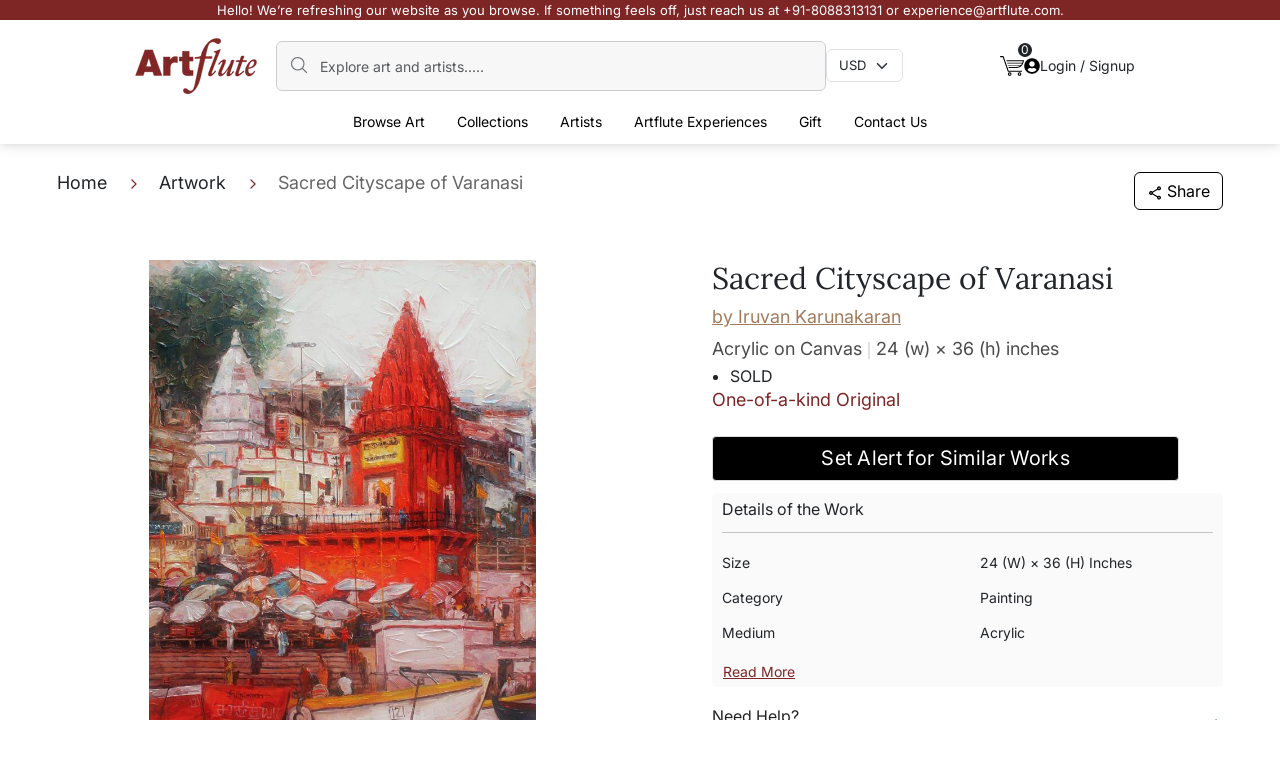

--- FILE ---
content_type: text/html; charset=utf-8
request_url: https://www.artflute.com/artworks/sacred-cityscape-of-varanasi
body_size: 23856
content:
<!DOCTYPE html><html lang="en"><head><meta charSet="utf-8" data-next-head=""/><meta name="viewport" content="width=device-width, initial-scale=1" data-next-head=""/><title data-next-head="">Sacred Cityscape of Varanasi by Iruvan Karunakaran | Acrylic Painting</title><meta name="description" content="Buy Sacred Cityscape of Varanasi by Iruvan Karunakaran online. Bring home a unique piece of art from a carefully curated collection at ARTFLUTE. Ships Worldwide" data-next-head=""/><link rel="canonical" href="https://www.artflute.com/artworks/sacred-cityscape-of-varanasi" data-next-head=""/><meta name="apple-touch-fullscreen" content="yes" data-next-head=""/><meta name="apple-mobile-web-app-status-bar-style" content="black-translucent" data-next-head=""/><link rel="icon" href="https://www.artflute.com/favicon.jpg" data-next-head=""/><meta property="og:title" content="Sacred Cityscape of Varanasi | Iruvan Karunakaran" data-next-head=""/><meta property="og:description" content="Buy Sacred Cityscape of Varanasi by Iruvan Karunakaran online. Bring home a unique piece of art from a carefully curated collection at ARTFLUTE. Ships Worldwide" data-next-head=""/><meta property="og:type" content="product" data-next-head=""/><meta property="og:url" content="https://www.artflute.com/artworks/sacred-cityscape-of-varanasi" data-next-head=""/><meta property="og:image" content="https://s3.ap-southeast-1.amazonaws.com/art-flute-media/artworks/artwork-/thumbnail/compressed/15_02_23_04_48_57_SacredCityscapeofVaranasibyIruvanKarunakaran_24x36inches_AcryliconCanvas_GP90000.jpeg" data-next-head=""/><meta property="og:site_name" content="Artflute" data-next-head=""/><meta property="og:image:width" content="1200" data-next-head=""/><meta property="og:image:height" content="630" data-next-head=""/><link data-next-font="" rel="preconnect" href="/" crossorigin="anonymous"/><link rel="preload" href="/_next/static/css/931096d99dde67bc.css" as="style"/><link rel="preload" href="/_next/static/css/bb0790f4482fd531.css" as="style"/><link rel="preload" href="/_next/static/css/054bfe901413f864.css" as="style"/><link rel="preload" as="image" imageSrcSet="/_next/image?url=%2F_next%2Fstatic%2Fmedia%2Fwhatsappsym.2ff0f05b.jpeg&amp;w=48&amp;q=75 1x, /_next/image?url=%2F_next%2Fstatic%2Fmedia%2Fwhatsappsym.2ff0f05b.jpeg&amp;w=96&amp;q=75 2x" data-next-head=""/><link rel="stylesheet" href="/_next/static/css/931096d99dde67bc.css" data-n-g=""/><link rel="stylesheet" href="/_next/static/css/bb0790f4482fd531.css" data-n-p=""/><link rel="stylesheet" href="/_next/static/css/054bfe901413f864.css" data-n-p=""/><noscript data-n-css=""></noscript><script defer="" noModule="" src="/_next/static/chunks/polyfills-42372ed130431b0a.js"></script><script src="/_next/static/chunks/webpack-2da1769ff35eb1ed.js" defer=""></script><script src="/_next/static/chunks/framework-32492dd9c4fc5870.js" defer=""></script><script src="/_next/static/chunks/main-def80c209c8c0ffd.js" defer=""></script><script src="/_next/static/chunks/pages/_app-55666780ec70c0b0.js" defer=""></script><script src="/_next/static/chunks/850-c60bf32776bfcdca.js" defer=""></script><script src="/_next/static/chunks/9357-6dc9799aceda0601.js" defer=""></script><script src="/_next/static/chunks/5866-45a5c8097ce89f12.js" defer=""></script><script src="/_next/static/chunks/2986-dd03ad118803d670.js" defer=""></script><script src="/_next/static/chunks/pages/artworks/%5Bslug%5D-110299355c9b1c92.js" defer=""></script><script src="/_next/static/962JkkNv51C7jkA9SG21h/_buildManifest.js" defer=""></script><script src="/_next/static/962JkkNv51C7jkA9SG21h/_ssgManifest.js" defer=""></script></head><body><link rel="preload" as="image" imageSrcSet="/_next/image?url=%2F_next%2Fstatic%2Fmedia%2Fwhatsappsym.2ff0f05b.jpeg&amp;w=48&amp;q=75 1x, /_next/image?url=%2F_next%2Fstatic%2Fmedia%2Fwhatsappsym.2ff0f05b.jpeg&amp;w=96&amp;q=75 2x"/><div id="__next"><header class="Header_header__zJwrl header "><div class="Header_redMessage__Yl5NW"><p class="Header_desktopText__eQkbT">Hello! We’re refreshing our website as you browse. If something feels off, just reach us at +91-8088313131 or experience@artflute.com.</p><p class="Header_mobileText__3u2_j">Reach out to us on +91-8088-313131 or experience@artflute.com if you face any issues.</p></div><nav class="Header_NavBar__Da5kf navbar navbar-expand-lg navbar-light"><div class="Header_headerContainer__7chxG  container"><div class="Header_mx1016__6qR5H d-flex align-items-center"><a href="https://www.artflute.com/" class="Header_Logo__KFkQo  navbar-brand"> <img alt="logo" loading="lazy" width="125" height="55" decoding="async" data-nimg="1" style="color:transparent" srcSet="/_next/image?url=%2F_next%2Fstatic%2Fmedia%2Flogo.0d427422.png&amp;w=128&amp;q=75 1x, /_next/image?url=%2F_next%2Fstatic%2Fmedia%2Flogo.0d427422.png&amp;w=256&amp;q=75 2x" src="/_next/image?url=%2F_next%2Fstatic%2Fmedia%2Flogo.0d427422.png&amp;w=256&amp;q=75"/> </a><div class="w-100 d-flex align-items-center gap-3"><div class="Header_headerSearch__snj_0"><img alt="searchIcon" loading="lazy" width="20" height="20" decoding="async" data-nimg="1" class="Header_search__Uyz5B" style="color:transparent" src="/_next/static/media/search.ab4608a1.svg"/><input placeholder="Explore art and artists....." type="search" class="Header_formControl__zTocL form-control" value=""/></div><div class="undefined headerSelect"><select aria-label="Currency select" style="font-size:13px" class="undefined f form-select"><option value="INR">INR</option><option value="USD" selected="">USD</option></select></div></div><div class="d-flex gap-4 align-items-center"><div class="Header_cart__4SvX_ position-relative"><a href="https://www.artflute.com/cart"> <img alt="cart" loading="lazy" width="24" height="24" decoding="async" data-nimg="1" style="color:transparent" src="/_next/static/media/cart.36332b1b.svg"/> </a><span class="Header_cartCount__IjyII">0</span></div><div class="Header_desktopsignin__GEMIw"><div class="Header_sigin__Wfr6Y "><button type="button" class="btn btn-primary"><img alt="profile" loading="lazy" width="16" height="16" decoding="async" data-nimg="1" style="color:transparent" src="/_next/static/media/profile.ba55e608.svg"/> <!-- -->Login / Signup</button></div></div></div></div><div class="d-flex align-items-center gap-3"><div class="Header_mobilecart__VSAlA position-relative"><a href="https://www.artflute.com/cart"> <img alt="cart" loading="lazy" width="24" height="24" decoding="async" data-nimg="1" style="color:transparent" src="/_next/static/media/cart.36332b1b.svg"/> </a><span class="Header_cartCount__IjyII">0</span></div><button type="button" class="Header_mobileSearch__D2303 btn btn-primary"> <img alt="search" loading="lazy" width="20" height="20" decoding="async" data-nimg="1" style="color:transparent" src="/_next/static/media/search.ab4608a1.svg"/> </button><button aria-controls="basic-navbar-nav" type="button" aria-label="Toggle navigation" class="navbar-toggler collapsed"><span class="navbar-toggler-icon"></span></button><div class="navbar-collapse collapse" id="basic-navbar-nav"><div class="mx-auto headerDropdowns mt-2 navbar-nav"><div class="mobileMenuHead"><div class="d-flex justify-content-between"><a href="#home" class="navbar-brand"> <img alt="logo" loading="lazy" width="75" height="40" decoding="async" data-nimg="1" style="color:transparent" srcSet="/_next/image?url=%2F_next%2Fstatic%2Fmedia%2Flogo.0d427422.png&amp;w=96&amp;q=75 1x, /_next/image?url=%2F_next%2Fstatic%2Fmedia%2Flogo.0d427422.png&amp;w=256&amp;q=75 2x" src="/_next/image?url=%2F_next%2Fstatic%2Fmedia%2Flogo.0d427422.png&amp;w=256&amp;q=75"/> </a><button aria-controls="basic-navbar-nav" type="button" aria-label="Toggle navigation" class="navbar-toggler collapsed"><span class="navbar-toggler-icon"></span></button></div></div><div class="mobileCurrency justify-content-between align-items-center mt-4 mb-4"><p class="currency">Currency</p><div class="Header_mobileheaderSelect__wMJHa headerSelect d-flex justify-content-between "><select aria-label="Currency select" style="font-size:13px" class="undefined f form-select"><option value="INR">INR</option><option value="USD" selected="">USD</option></select></div></div><div class="Header_BrowseArts__jH0cZ hoverDropdown position-relative "><button type="button" class="dropdownBtn btn btn-primary">Browse Art<!-- --> <img alt="arrow" loading="lazy" width="20" height="20" decoding="async" data-nimg="1" style="color:transparent" src="/_next/static/media/right-circle-arrow.24091abd.svg"/></button><div class="Header_dropdownMenuGap__glOXx dropdownMenuGap"><div class="mobileMenuSubHead"><div class="d-flex align-items-center gap-2"><img alt="arrow" loading="lazy" width="20" height="20" decoding="async" data-nimg="1" class="leftArrow" style="color:transparent" src="/_next/static/media/right-circle-arrow.24091abd.svg"/><p class="mobileMenuTitle">Browse Arts</p></div></div><ul class="Header_BrowseArtsOptions__2BBsT dropdownMenus"><li><a href="https://www.artflute.com/artworks/all">All Artworks</a></li><li><a href="https://www.artflute.com/artworks/originals">Paintings</a></li><li><a href="https://www.artflute.com/artworks/sculptures">Sculptures</a></li><li><a href="https://www.artflute.com/artworks/serigraphs">Serigraphs</a></li><li><a href="https://www.artflute.com/artworks/affordable-art">Affordable</a></li></ul></div></div><div class="Header_Collections__BLSd4 hoverDropdown position-relative "><button type="button" class="dropdownBtn btn btn-primary"><a class="ddBlock" style="color:inherit;text-decoration:none" href="https://www.artflute.com/collections">Collections<!-- --> </a><p class="mobileMenuTitle ddNone ">Collections</p><img alt="arrow" loading="lazy" width="20" height="20" decoding="async" data-nimg="1" style="color:transparent" src="/_next/static/media/right-circle-arrow.24091abd.svg"/></button><div class="Header_dropdownMenuGap__glOXx dropdownMenuGap"><div class="mobileMenuSubHead"><div class="d-flex align-items-center gap-2"><img alt="arrow" loading="lazy" width="20" height="20" decoding="async" data-nimg="1" class="leftArrow" style="color:transparent" src="/_next/static/media/right-circle-arrow.24091abd.svg"/><p class="mobileMenuTitle">Collections</p></div></div><div class="Header_CollectionsOptions__Nu9Sh dropdownMenus"><div><p>POPULAR COLLECTIONS</p><ul class="row mb-2 ps-0"><li class="col-4"><a href="https://www.artflute.com/collections/quiet-legends-in-the-making">Quiet Legends in the Making</a></li><li class="col-4"><a href="https://www.artflute.com/collections/abstract-art">Abstract Art Paintings</a></li><li class="col-4"><a href="https://www.artflute.com/collections/mythology-inspired">Mythology Inspired</a></li><li class="col-4"><a href="https://www.artflute.com/collections/new-releases">New Releases</a></li><li class="col-4"><a href="https://www.artflute.com/collections/nature-paintings">Nature Paintings</a></li><li class="col-4"><a href="https://www.artflute.com/collections/varanasi-paintings">Varanasi Paintings</a></li><li class="col-4"><a href="https://www.artflute.com/collections/pichwai-paintings">Pichwai Paintings</a></li></ul></div><div><p>COLLECTIONS BY PRICE</p><ul class="row mb-2 ps-0"><li class="col-4"><a href="https://www.artflute.com/collections/opulent-treasures">Opulent Treasures - Works Above Rs 5 Lakh </a></li><li class="col-4"><a href="https://www.artflute.com/collections/premier-collection">Premier Collection - Between Rs 2- 5 Lakh</a></li><li class="col-4"><a href="https://www.artflute.com/collections/signature-selections">Signature Selections - Between Rs 1- 2 Lakh</a></li><li class="col-4"><a href="https://www.artflute.com/collections/value-finds">Value Finds - Works Under Rs 1 Lakh</a></li><li class="col-4"><a href="https://www.artflute.com/collections/art-for-everyone">Art for Everyone - Works Under Rs 50,000</a></li><li class="col-4"><a href="https://www.artflute.com/collections/serigraphs-under-50">Serigraphs under 50 </a></li></ul></div><div><p>CURATED BY ARTFLUTE</p><ul class="row mb-2 ps-0"><li class="col-4"><a href="https://www.artflute.com/collections/reinventing-traditions-2024">Reinventing Traditions</a></li><li class="col-4"><a href="https://www.artflute.com/collections/a-small-affair">A Small Affair</a></li><li class="col-4"><a href="https://www.artflute.com/collections/muse-moods-and-memories">Muse, Moods &amp; Memories</a></li><li class="col-4"><a href="https://www.artflute.com/collections/a-vision-of-the-feminine">A Vision of the Feminine</a></li><li class="col-4"><a href="https://www.artflute.com/collections/muse-letter-homeward-bound">Muse Letter - Homeward Bound </a></li><li class="col-4"><a href="https://www.artflute.com/collections/traveling-memories">Traveling Memories</a></li></ul></div><a class="viewAllCTA" href="https://www.artflute.com/collections">View All Collections</a></div></div></div><div class="Header_Artists__utELH hoverDropdown position-relative "><button type="button" class="dropdownBtn btn btn-primary"><a class=" ddBlock" style="color:inherit;text-decoration:none" href="https://www.artflute.com/artists">Artists<!-- --> </a><p class="mobileMenuTitle ddNone ">Artists</p><img alt="arrow" loading="lazy" width="20" height="20" decoding="async" data-nimg="1" style="color:transparent" src="/_next/static/media/right-circle-arrow.24091abd.svg"/></button><div class="Header_dropdownMenuGap__glOXx dropdownMenuGap"><div class="mobileMenuSubHead"><div class="d-flex align-items-center gap-2"><img alt="arrow" loading="lazy" width="20" height="20" decoding="async" data-nimg="1" class="leftArrow" style="color:transparent" src="/_next/static/media/right-circle-arrow.24091abd.svg"/><p class="mobileMenuTitle">Artists</p></div></div><div class="Header_ArtistsOptions__1BSkq dropdownMenus"><div><p>MASTER ARTISTS</p><ul class="row mb-2 ps-0"><li class="col-4"><a href="https://www.artflute.com/artists/seema-kohli">Seema Kohli</a></li><li class="col-4"><a href="https://www.artflute.com/artists/s-h-raza">S H Raza</a></li><li class="col-4"><a href="https://www.artflute.com/artists/thota-vaikuntam">Thota Vaikuntam</a></li><li class="col-4"><a href="https://www.artflute.com/artists/m-f-husain">M.F. Husain</a></li><li class="col-4"><a href="https://www.artflute.com/artists/jehangir-sabavala">Jehangir  Sabavala</a></li><li class="col-4"><a href="https://www.artflute.com/artists/jogen-chowdhury">Jogen  Chowdhury</a></li><li class="col-4"><a href="https://www.artflute.com/artists/lalu-prasad-shaw">Lalu Prasad Shaw </a></li><li class="col-4"><a href="https://www.artflute.com/artists/sakti-burman">Sakti  Burman</a></li><li class="col-4"><a href="https://www.artflute.com/artists/jyothi-bhatt">Jyothi Bhatt</a></li></ul></div><div><p>ACCLAIMED ARTISTS</p><ul class="row mb-2 ps-0"><li class="col-4"><a href="https://www.artflute.com/artists/anuradha-thakur">Anuradha Thakur</a></li><li class="col-4"><a href="https://www.artflute.com/artists/dinkar-jadhav">Dinkar  Jadhav</a></li><li class="col-4"><a href="https://www.artflute.com/artists/sachin-sagare">Sachin Sagare</a></li><li class="col-4"><a href="https://www.artflute.com/artists/hanumantha-rao-devulapalli">H R Devulapalli</a></li><li class="col-4"><a href="https://www.artflute.com/artists/kandi-narsimlu">Kandi Narsimlu</a></li><li class="col-4"><a href="https://www.artflute.com/artists/amol-pawar">Amol Pawar</a></li><li class="col-4"><a href="https://www.artflute.com/artists/laxman-aelay">Laxman  Aelay</a></li><li class="col-4"><a href="https://www.artflute.com/artists/yograj-verma">Yograj  Verma</a></li><li class="col-4"><a href="https://www.artflute.com/artists/jagannath-paul">Jagannath Paul</a></li></ul></div><div><p>POPULAR ARTISTS</p><ul class="row mb-2 ps-0"><li class="col-4"><a href="https://www.artflute.com/artists/varsha-kharatmal">Varsha  Kharatmal</a></li><li class="col-4"><a href="https://www.artflute.com/artists/anupam-pal">Anupam  Pal</a></li><li class="col-4"><a href="https://www.artflute.com/artists/ananda-das">Ananda Das</a></li><li class="col-4"><a href="https://www.artflute.com/artists/iruvan-karunakaran">Iruvan Karunakaran</a></li><li class="col-4"><a href="https://www.artflute.com/artists/ekta-sharma">Ekta Sharma</a></li><li class="col-4"><a href="https://www.artflute.com/artists/swati-kale">Swati Kale</a></li><li class="col-4"><a href="https://www.artflute.com/artists/ashif-hossain">Ashif Hossain</a></li><li class="col-4"><a href="https://www.artflute.com/artists/kandan-g">Kandan  G</a></li><li class="col-4"><a href="https://www.artflute.com/artists/sachin-kharat">Sachin Kharat</a></li></ul></div><a class="viewAllCTA" href="https://www.artflute.com/artists">View All Artists</a></div></div></div><div class="Header_ArtfluteExperiences__ijCxy hoverDropdown position-relative "><button type="button" class="dropdownBtn btn btn-primary">Artflute Experiences<!-- --> <img alt="arrow" loading="lazy" width="20" height="20" decoding="async" data-nimg="1" style="color:transparent" src="/_next/static/media/right-circle-arrow.24091abd.svg"/></button><div class="Header_dropdownMenuGap__glOXx dropdownMenuGap"><div class="mobileMenuSubHead"><div class="d-flex align-items-center gap-2"><img alt="arrow" loading="lazy" width="20" height="20" decoding="async" data-nimg="1" class="leftArrow" style="color:transparent" src="/_next/static/media/right-circle-arrow.24091abd.svg"/><p class="mobileMenuTitle">Artflute Experiences</p></div></div><ul class="Header_ArtfluteExperiencesOptions__Nyo3a dropdownMenus"><li><a href="https://www.artflute.com/for-collectors">For Collectors</a></li><li><a href="https://www.artflute.com/for-home">For Home</a></li><li><a href="https://www.artflute.com/for-business">For Partner</a></li></ul></div></div><div class="Header_Gift__OIlQP hoverDropdown position-relative "><button type="button" class="dropdownBtn btn btn-primary">Gift<!-- --> <img alt="arrow" loading="lazy" width="20" height="20" decoding="async" data-nimg="1" style="color:transparent" src="/_next/static/media/right-circle-arrow.24091abd.svg"/></button><div class="Header_dropdownMenuGap__glOXx dropdownMenuGap"><div class="mobileMenuSubHead"><div class="d-flex align-items-center gap-2"><img alt="arrow" loading="lazy" width="20" height="20" decoding="async" data-nimg="1" class="leftArrow" style="color:transparent" src="/_next/static/media/right-circle-arrow.24091abd.svg"/><p class="mobileMenuTitle">Gift</p></div></div><ul class="Header_GiftOptions__R1aXz dropdownMenus"><li><a href="https://www.artflute.com/collections/for-her">For Her</a></li><li><a href="https://www.artflute.com/collections/for-him">For Him</a></li><li><a href="https://www.artflute.com/collections/a-small-affair">A Small Affair</a></li><li><a href="https://www.artflute.com/collections/50-under-50">50 under 50</a></li><li><a href="https://www.artflute.com/collections/milestone-birthdays">Mildstone Birthdays</a></li></ul></div></div><div class="undefined hoverDropdown position-relative"><a class="dropdownBtn" href="https://www.artflute.com/art-advisory">Contact Us</a></div><div class="Header_mobileSigin__J7MUj "><div><button type="button" class="btn_red btn btn-primary">Login / SignUp</button></div></div></div></div></div></div><div class="Header_mobilesearchMenu__XDRXG "><div class="mobileMenuHead mb-4"><div class="d-flex justify-content-between align-items-center"><a href="#home" class="navbar-brand"> <img alt="logo" loading="lazy" width="75" height="40" decoding="async" data-nimg="1" style="color:transparent" srcSet="/_next/image?url=%2F_next%2Fstatic%2Fmedia%2Flogo.0d427422.png&amp;w=96&amp;q=75 1x, /_next/image?url=%2F_next%2Fstatic%2Fmedia%2Flogo.0d427422.png&amp;w=256&amp;q=75 2x" src="/_next/image?url=%2F_next%2Fstatic%2Fmedia%2Flogo.0d427422.png&amp;w=256&amp;q=75"/> </a><img alt="close" loading="lazy" width="16" height="16" decoding="async" data-nimg="1" class="Header_closse__LarFU" style="color:transparent" src="/_next/static/media/close.7b6c43bd.svg"/></div></div><div class="Header_headerSearch__snj_0"><img alt="searchIcon" loading="lazy" width="20" height="20" decoding="async" data-nimg="1" class="Header_search__Uyz5B" style="color:transparent" src="/_next/static/media/search.ab4608a1.svg"/><input placeholder="Explore art and artists....." type="search" class="Header_formControl__zTocL form-control" value=""/></div></div></nav></header><main><noscript><iframe src="https://www.googletagmanager.com/ns.html?id=GTM-K29672M" height="0" width="0" style="display:none;visibility:hidden"></iframe></noscript><div><div class="mt-md-4 mt-3 container"><div class="d-flex justify-content-between align-items-center"><div class="mobileBread"><div><nav aria-label="breadcrumb" class="Breadcrumbs_CustomBreadcrumbs__kJn5o"><ol class="breadcrumb"><li class="breadcrumb-item"><a href="https://www.artflute.com/">Home</a></li><li class="breadcrumb-item"><a href="https://www.artflute.com/artworks/all">Artwork</a></li><li class="breadcrumb-item active" aria-current="page">Sacred Cityscape of Varanasi</li></ol></nav></div></div><div class="mobileShare"><button type="button" class="undefined shareCta btn btn-primary"><img alt="share" loading="lazy" width="16" height="16" decoding="async" data-nimg="1" class="ArtWorkDetails_imght60px__HFdrV" style="color:transparent" src="/_next/static/media/shareImg.4f5b1d09.svg"/> <!-- -->Share</button></div></div></div><section class="ArtWorkDetails_artWorkDetailsBanner__zPEv_ pt-md-5 pt-4"><div class="container"><div class="row"><div class="col-md-6"><div class="slick-slider ArtWorkDetails_imageSlider__Usu3y mb-3 mb-md-0 slick-initialized"><div class="slick-list"><div class="slick-track" style="width:100%;left:0%"><div data-index="0" class="slick-slide slick-active slick-current" tabindex="-1" aria-hidden="false" style="outline:none;width:100%"><div><div tabindex="-1" style="width:100%;display:inline-block"><a href="https://s3.ap-southeast-1.amazonaws.com/art-flute-media/artworks/artwork-/thumbnail/compressed/15_02_23_04_48_57_SacredCityscapeofVaranasibyIruvanKarunakaran_24x36inches_AcryliconCanvas_GP90000.jpeg" data-fancybox="gallery" data-caption="Sacred Cityscape of Varanasi by Iruvan Karunakaran"><img alt="Sacred Cityscape of Varanasi by Iruvan Karunakaran" loading="lazy" width="714" height="578" decoding="async" data-nimg="1" class="ArtWorkDetails_imght500__PNPWY img-fluid w-100" style="color:transparent;cursor:pointer" src="https://s3.ap-southeast-1.amazonaws.com/art-flute-media/artworks/artwork-/thumbnail/compressed/15_02_23_04_48_57_SacredCityscapeofVaranasibyIruvanKarunakaran_24x36inches_AcryliconCanvas_GP90000.jpeg"/></a></div></div></div></div></div></div><div class="d-flex justify-content-between mt-md-3 mb-3 mb-md-0"><button type="button" class="ArtWorkDetails_zoom__FBdG9 btn btn-primary"><img alt="" loading="lazy" width="16" height="16" decoding="async" data-nimg="1" class="me-2" style="color:transparent" src="/_next/static/media/zoom.b672ada7.svg"/><span class="d-md-inline d-none">Zoom in for Details</span></button><button type="button" class="ArtWorkDetails_zoom__FBdG9 btn btn-primary"><img alt="" loading="lazy" width="16" height="16" decoding="async" data-nimg="1" class="me-2" style="color:transparent" src="/_next/static/media/blackHeart.13cd9cc5.svg"/> <span class="d-md-inline d-none">Add to favourite</span></button></div></div><div class="col-md-6"><div class="ArtWorkDetails_ms5__ouBLA"><h1>Sacred Cityscape of Varanasi<!-- --> </h1><a class="ArtWorkDetails_artistName__58JsC" href="https://www.artflute.com/artists/iruvan-karunakaran">by <!-- -->Iruvan Karunakaran</a><p class="ArtWorkDetails_artMediaType__BjhIF"><span class="ArtWorkDetails_artMedium__m636s">Acrylic on Canvas</span><span class="ArtWorkDetails_artSize__nmkgB">24 (w) × 36 (h)<!-- --> <!-- -->inches</span></p><p class="ArtWorkDetails_solddisable__bFYNR"><ul style="list-style-type:disc;padding-left:18px;margin:0"><li>SOLD</li></ul></p><p class="ArtWorkDetails_artworkDesc__P3tEC">One-of-a-kind Original</p><div class="mobileSticky"><button type="button" class="ArtWorkDetails_soldButton__MmOTR btn btn-primary">Set Alert for Similar Works</button></div><div class="ArtWorkDetails_greyCard__CZPOZ"><p class="ArtWorkDetails_deatilsWork__6NcD4">Details of the Work</p><div class="d-md-none"><div class="mb-3 row"><div class="col-5"><p class="ArtWorkDetails_detailLabel__Oaw_p">Size</p></div><div class="col-7"><p class="ArtWorkDetails_artPieceSize__YIVMp">24 (w) × 36 (h) inches</p></div></div><div class="mb-3 row"><div class="col-5"><p class="ArtWorkDetails_detailLabel__Oaw_p">Category</p></div><div class="col-7"><p class="ArtWorkDetails_artPieceSize__YIVMp">Painting</p></div></div><div class="mb-3 row"><div class="col-5"><p class="ArtWorkDetails_detailLabel__Oaw_p">Medium</p></div><div class="col-7"><p class="ArtWorkDetails_artPieceSize__YIVMp">Acrylic</p></div></div><div class="mb-3 row"><div class="col-5"><p class="ArtWorkDetails_detailLabel__Oaw_p">Surface</p></div><div class="col-7"><p class="ArtWorkDetails_artPieceSize__YIVMp">Canvas</p></div></div><div class="mb-3 row"><div class="col-5"><p class="ArtWorkDetails_detailLabel__Oaw_p">Shipped As</p></div><div class="col-7"><p class="ArtWorkDetails_artPieceSize__YIVMp">Rolled</p></div></div><div class="mb-3 row"><div class="col-5"><p class="ArtWorkDetails_detailLabel__Oaw_p">Timelines</p></div><div class="col-7"><p class="ArtWorkDetails_artPieceSize__YIVMp">IND: 7–10 Working Days</p><p class="ArtWorkDetails_artPieceSize__YIVMp">INTL: 10–15 Working Days</p></div></div></div><div class="d-none d-md-block"><div class="mb-3 row"><div class="col-md-6"><p class="ArtWorkDetails_detailLabel__Oaw_p">Size</p></div><div class="col-md-6"><p class="ArtWorkDetails_artPieceSize__YIVMp">24 (w) × 36 (h) inches</p></div></div><div class="mb-3 row"><div class="col-md-6"><p class="ArtWorkDetails_detailLabel__Oaw_p">Category</p></div><div class="col-md-6"><p class="ArtWorkDetails_artPieceSize__YIVMp">Painting</p></div></div><div class="mb-3 row"><div class="col-md-6"><p class="ArtWorkDetails_detailLabel__Oaw_p">Medium</p></div><div class="col-md-6"><p class="ArtWorkDetails_artPieceSize__YIVMp">Acrylic</p></div></div><button type="button" class="ArtWorkDetails_readMoreBtn__YH6Eq btn btn-link">Read More</button></div></div><div class="ArtWorkDetails_needHelpCard__1D9d2"><div class="d-flex justify-content-between align-items-center" style="cursor:pointer"><p class="ArtWorkDetails_needHelp__CIdrK mb=0">Need Help?</p><span class="ArtWorkDetails_toggleIcon__3Ml7i">+</span></div></div></div></div></div></div></section><section class="ArtWorkDetails_artistDetails__DM9jX"><div class="container"><p class="ArtWorkDetails_artistTittle__R25Ve">Artist</p><div class="d-flex align-items-center mb-3"><div><img alt="Artist Iruvan Karunakaran" loading="lazy" width="60" height="60" decoding="async" data-nimg="1" class="ArtWorkDetails_imght60px__HFdrV" style="color:transparent" srcSet="/_next/image?url=https%3A%2F%2Fd3qxj82trr8cp9.cloudfront.net%2Fprofilepic%2F19_01_22_06_Iruvan_Iruvan%2520Karunakaran%2520final.jpg&amp;w=64&amp;q=75 1x, /_next/image?url=https%3A%2F%2Fd3qxj82trr8cp9.cloudfront.net%2Fprofilepic%2F19_01_22_06_Iruvan_Iruvan%2520Karunakaran%2520final.jpg&amp;w=128&amp;q=75 2x" src="/_next/image?url=https%3A%2F%2Fd3qxj82trr8cp9.cloudfront.net%2Fprofilepic%2F19_01_22_06_Iruvan_Iruvan%2520Karunakaran%2520final.jpg&amp;w=128&amp;q=75"/></div><div class="ms-3"><p class="ArtWorkDetails_artistName__58JsC">Iruvan Karunakaran</p><p class="ArtWorkDetails_artistDesig__lFFLt">Contemporary Artist</p></div></div><div class="ArtWorkDetails_artistDesc__DqhwP"><p>A quintessential Indian artist Iruvan Karunakaran effortlessly captures mesmerising everyday scenes that instantly spark a familiarity with the bustling energy of small towns and urban lives. Hustling streets decorated bulls a hot Varanasi afternoon scorching heat at the Charminar or a rainy day in Mumbai he captures the unarticulated magnetism of such a setting creating an almost photo-realistic effect. His acrylic paintings display strong brushwork and mastery over impasto that creates a sense of realism and invites a deep visual interest. Iruvan Karunakarans Gangireddu or decorated ox remains one of his most popular series of works.</p><a class="ArtWorkDetails_knowMore__qLE76" href="https://www.artflute.com/artists/iruvan-karunakaran">Know More</a></div></div></section><section class="FaqSection_faqSection__Bh14Y"><div class="container"><div class="FaqSection_accordion__K7J3f"><div class="FaqSection_accordionItem__rA6os"><div class="FaqSection_accordionHeader__s_jKb"><h2>FAQS About Paintings</h2><span class=""><img alt="open" loading="lazy" width="24" height="24" decoding="async" data-nimg="1" class="FaqSection_plusimg__rEiiy" style="color:transparent" src="/_next/static/media/plus.2061da59.svg"/><img alt="close" loading="lazy" width="24" height="24" decoding="async" data-nimg="1" class="FaqSection_minusimg__NA4iU" style="color:transparent" src="/_next/static/media/minus.8cdf116e.svg"/></span></div><div class="FaqSection_accordionBody__AMnzs "><div class="FaqSection_faqsCard__M7gm_"><div><div style="margin-bottom:20px"><ul style="list-style:none"><li><h3>Are the works framed?</h3></li></ul><ul><li>The works are usually shipped rolled to avoid damages in transit and to also allow you to choose a frame that fits your vision and space better.</li></ul></div><div style="margin-bottom:20px"><ul style="list-style:none"><li><h3>Is the size mentioned apart from the margin for framing, or inclusive of it?</h3></li></ul><ul><li>For artwork on canvas shipped rolled, the size of the artwork mentioned excludes the additional margin needed for framing. The artist will also provide the additional margin of canvas that is necessary for stretching and framing.</li></ul></div><div style="margin-bottom:20px"><ul style="list-style:none"><li><h3>What is the best frame for this work? Do you provide framing services?</h3></li></ul><ul><li>While we do not have a dedicated framing service, we can put you in touch with our trusted framing partners whom we and our collectors regularly with. Our framing partners will suggest the best option depending on the artwork and its medium.</li></ul></div><div style="margin-bottom:20px"><ul style="list-style:none"><li><h3>Do you offer rush delivery?</h3></li></ul><ul><li>We can try and make rush deliveries happen. Do reach out to us with your pincode and delivery details through any of the channels below:</li><li>Email: experience@artflute.com</li><li>WhatsApp: +91-8310552854 (Recommended for quick responses)</li><li>Call: +91-8088313131 (Recommended for quick responses)</li></ul></div></div></div></div></div><div class="FaqSection_accordionItem__rA6os"><div class="FaqSection_accordionHeader__s_jKb"><h2>Return policy</h2><span class=""><img alt="open" loading="lazy" width="24" height="24" decoding="async" data-nimg="1" class="FaqSection_plusimg__rEiiy" style="color:transparent" src="/_next/static/media/plus.2061da59.svg"/><img alt="close" loading="lazy" width="24" height="24" decoding="async" data-nimg="1" class="FaqSection_minusimg__NA4iU" style="color:transparent" src="/_next/static/media/minus.8cdf116e.svg"/></span></div><div class="FaqSection_accordionBody__AMnzs "><div class="FaqSection_faqsCard__M7gm_"><div class="FaqSection_serigraphDesc__0uK1R">Sale of Limited Edition Prints are returnable, only in the case of damage. For all return-related queries, drop us an email at experience@artflute.com. In case of returns, we will credit the amount you paid for the artwork into your Artflute exclusive wallet or payment method used.</div><div class="FaqSection_serigraphDesc__0uK1R">Original Works: The sale of original works is final and is not returnable, except in the case of damage. We follow a thorough process of quality checks and packaging to ensure the artworks are safely shipped.</div><div class="FaqSection_serigraphDesc__0uK1R">You are entitled to return the artwork (in case of damage) within 5 days of receipt and the payment will be refunded to you within 15 days from the date of return.</div></div></div></div><div class="FaqSection_accordionItem__rA6os"><div class="FaqSection_accordionHeader__s_jKb"><h2>Care instructions</h2><span class=""><img alt="open" loading="lazy" width="24" height="24" decoding="async" data-nimg="1" class="FaqSection_plusimg__rEiiy" style="color:transparent" src="/_next/static/media/plus.2061da59.svg"/><img alt="close" loading="lazy" width="24" height="24" decoding="async" data-nimg="1" class="FaqSection_minusimg__NA4iU" style="color:transparent" src="/_next/static/media/minus.8cdf116e.svg"/></span></div><div class="FaqSection_accordionBody__AMnzs "><div class="FaqSection_faqsCard__M7gm_"><div class="FaqSection_serigraphDesc__0uK1R">Acrylic Paintings:</div><div class="FaqSection_serigraphDesc__0uK1R">Store paintings in a cool, dry place away from direct sunlight to prevent color fading. Dust gently with a soft, dry cloth or brush to remove surface dirt. Avoid using harsh chemicals or solvents for cleaning, as they may damage the paint. Glass framing is not necessary but can provide added protection. Handle with care to avoid scratching or smudging the surface.</div><div class="FaqSection_serigraphDesc__0uK1R">Watercolor Paintings:</div><div class="FaqSection_serigraphDesc__0uK1R">Avoid direct exposure to sunlight to prevent fading. Frame under glass with UV protection to shield from dust and moisture. Keep away from humid or damp areas to prevent warping. Handle with clean hands or gloves to avoid smudges and stains. Use acid-free materials for mounting and framing to prevent yellowing over time</div><div class="FaqSection_serigraphDesc__0uK1R">Oil Paintings:</div><div class="FaqSection_serigraphDesc__0uK1R">Keep away from direct sunlight and extreme temperatures to prevent cracking or fading. Dust regularly with a soft, dry brush or microfiber cloth. Avoid hanging in areas with high humidity to prevent mold growth. Store paintings upright or flat in a stable environment to prevent damage from shifting.</div><div class="FaqSection_serigraphDesc__0uK1R">Bronze Sculptures:</div><div class="FaqSection_serigraphDesc__0uK1R">Dust regularly with a soft, dry cloth or brush to remove surface dirt. Avoid touching the sculpture with bare hands, as oils from the skin can cause discoloration. Keep away from areas with high humidity or moisture to prevent corrosion. Store in a stable environment to prevent accidental damage or tipping over.</div><div class="FaqSection_serigraphDesc__0uK1R">Fiberglass Sculptures:</div><div class="FaqSection_serigraphDesc__0uK1R">Clean gently with a soft, damp cloth or sponge to remove dirt and grime. Avoid using abrasive cleaners or scrubbing vigorously, as they may scratch the surface. Protect from prolonged exposure to direct sunlight to prevent fading. Store in a dry, cool place when not on display to prevent warping or damage.</div><div class="FaqSection_serigraphDesc__0uK1R">Serigraphs:</div><div class="FaqSection_serigraphDesc__0uK1R">When handling serigraphs, ensure your hands are clean and dry to prevent transferring oils or dirt onto the paper. Store serigraphs flat in a cool, dry, and stable environment to prevent warping or damage. Avoid areas prone to high humidity, temperature fluctuations, or direct sunlight. Frame serigraphs using acid-free materials to prevent yellowing or deterioration over time. Use UV-protective glass or acrylic to shield the artwork from harmful sunlight and dust. Dust the surface of the serigraph gently with a soft, dry brush or microfiber cloth. Avoid using water or cleaning solutions directly on the paper to prevent smudging or damage to the print. Hang serigraphs away from direct sunlight and sources of heat to prevent fading. Choose a stable and secure location for display to minimize the risk of accidental damage.</div></div></div></div><div class="FaqSection_accordionItem__rA6os"><div class="FaqSection_accordionHeader__s_jKb"><h2>Shipping &amp; logistics</h2><span class=""><img alt="open" loading="lazy" width="24" height="24" decoding="async" data-nimg="1" class="FaqSection_plusimg__rEiiy" style="color:transparent" src="/_next/static/media/plus.2061da59.svg"/><img alt="close" loading="lazy" width="24" height="24" decoding="async" data-nimg="1" class="FaqSection_minusimg__NA4iU" style="color:transparent" src="/_next/static/media/minus.8cdf116e.svg"/></span></div><div class="FaqSection_accordionBody__AMnzs "><div class="FaqSection_faqsCard__M7gm_"><div class="FaqSection_serigraphDesc__0uK1R">Shipping charges (Original Artworks):</div><div class="FaqSection_serigraphDesc__0uK1R">Within India (for Artwork shipped rolled): Free Delivery</div><div class="FaqSection_serigraphDesc__0uK1R">Within India (for Artwork shipped stretched, framed, or crated): Additional charges.</div><div class="FaqSection_serigraphDesc__0uK1R">International Shipments: Shipping charges on actuals (depending on your location, size, and weight of the shipment) will be added to your purchase.</div><div class="FaqSection_serigraphDesc__0uK1R">Shipping Charges (Limited Edition Prints):</div><div class="FaqSection_serigraphDesc__0uK1R">Domestic and International Shipments: Free Delivery. Duties if any will be additional and be borne by the customer.</div><div class="FaqSection_serigraphDesc__0uK1R">For Indian Shipments, we use DTDC, who has been our reliable partner over the years.</div><div class="FaqSection_serigraphDesc__0uK1R">For International shipments we ship via FedEx or DHL who are reliable global partners. Duties if any will be additional and be borne by the customer.</div></div></div></div><div class="FaqSection_accordionItem__rA6os"><div class="FaqSection_accordionHeader__s_jKb"><h2>Buyer FAQS</h2><span class=""><img alt="open" loading="lazy" width="24" height="24" decoding="async" data-nimg="1" class="FaqSection_plusimg__rEiiy" style="color:transparent" src="/_next/static/media/plus.2061da59.svg"/><img alt="close" loading="lazy" width="24" height="24" decoding="async" data-nimg="1" class="FaqSection_minusimg__NA4iU" style="color:transparent" src="/_next/static/media/minus.8cdf116e.svg"/></span></div><div class="FaqSection_accordionBody__AMnzs "><div class="FaqSection_faqsCard__M7gm_"><div><div><ul style="list-style:none"><li><h3>How do I know this is an authentic product by the artist?</h3></li></ul><ul><li><p>Every Sale on Artflute will include a Certificate of Authenticity that certifies the authenticity of the product. In the case of Original artwork, the certificates will also be signed by the artist.</p></li></ul></div><div><ul style="list-style:none"><li><h3>Will I get an invoice? And GST credit?</h3></li></ul><ul><li><p>Yes, every sale will be accompanied by an invoice.</p></li></ul></div><div><ul style="list-style:none"><li><h3>Can I negotiate the price of an artwork?</h3></li></ul><ul><li><p>Yes, you can use the Make an Offer feature on the website to negotiate the price of works. But do make an offer that is fair to the artist.</p></li></ul></div><div><ul style="list-style:none"><li><h3>Will I be charged any duties or taxes for my order?</h3></li></ul><ul><li><p>The prices are inclusive of GST when you select Rupee as your currency and are buying art in India. When buying art from outside India, there is no GST applicable and the duties applicable will be decided by the authorities in the destination country. The duties will be borne by you, the customer. While we can hint at the approximate charges, the actual duties charged are out of our control.</p></li></ul></div><div><ul style="list-style:none"><li><h3>What payment methods are accepted?</h3></li></ul><ul><li><p>We accept all forms of digital payments. For other forms of payment do get in touch with us on any of the methods below:</p></li><li><p>Email: experience@artflute.com</p></li><li><p>WhatsApp: +91-8310552854</p></li><li><p>Call: +91-8088313131</p></li></ul></div><div><ul style="list-style:none"><li><h3>Are all artworks signed? Where is it located?</h3></li></ul><ul><li><p>We try to ensure every artwork uploaded by the artist has been signed. And you should also be able to find the signature in the image of the artist uploaded. Note: This may not be applicable in the case of sculptures.</p></li></ul></div><div><ul style="list-style:none"><li><h3>How do I know when new items by artists I like become available?</h3></li></ul><ul><li><p>You can use follow the artists feature or let us know the artists you are interested in and we will keep you posted! You can also sign up to our Whatsapp</p></li><li><p>Newsletter on +91-8310552854</p></li></ul></div><div><ul style="list-style:none"><li><h3>Where do I begin if I want to commission an artwork?</h3></li></ul><ul><li><p>Do let us know the artist you are interested in commissioning a work of and we can work with the artist to help bring your vision to life!</p></li><li><p>Email: experience@artflute.com</p></li><li><p>WhatsApp: +91-8310552854</p></li><li><p>Call: +91-8088313131</p></li><li><p>Feel free to reach out to us via any of the methods above. We&#x27;re here to assist you!</p></li></ul></div><div><ul style="list-style:none"><li><h3>The work I wanted is no longer available - can I commission a similar work?</h3></li></ul><ul><li><p>Absolutely! Do use the ‘SOLD! Set Alert for Similar Work’ button to register your interest.</p></li></ul></div><div><ul style="list-style:none"><li><h3>How is the work shipped out?</h3></li></ul><ul><li><p>Artworks that are marked as ‘Shipped As: Rolled’ will be safely shipped out in a tube. Artworks that are marked as ‘Shipped As: Stretched, Framed or Crate’ will be shipped in a crated box to avoid any kind of damage in transit. These works usually can’t be shipped in a rolled format due to the nature of the work.</p></li></ul></div><div><ul style="list-style:none"><li><h3>Can I combine multiple items into one shipment to lower shipping costs?</h3></li></ul><ul><li><p>Absolutely! We can work out a good shipping price for multiple artworks. Do share the artworks you’re considering with us via any of the methods below: Do let us know the artist you are interested in commissioning a work of and we can work with the artist to help bring your vision to life!</p></li><li><p>Email: experience@artflute.com</p></li><li><p>WhatsApp: +91-8310552854</p></li></ul></div></div></div></div></div></div></div></section><section class="ArtCardSlider_artCardSlider__GBcuk"><div class="container"><div class="d-md-flex justify-content-between align-items-center mb-4 pb-md-3"><div><h2>Other Works You May Like by Artist<!-- --> <br/><span class="ArtCardSlider_artistName__Z7A0F">Iruvan Karunakaran</span></h2></div><div class="d-flex align-items-center justify-content-center justify-content-md-right gap-3 mt-3 mt-md-0"><span>03<!-- --> /<!-- --> <!-- -->09</span><button class="ArtCardSlider_arrowBtn__6F8vp ArtCardSlider_arrowBtnNext__4V_wR" disabled=""><img alt="Previous" loading="lazy" width="16" height="16" decoding="async" data-nimg="1" style="color:transparent" src="/_next/static/media/slickarrownext.bb23dc2e.svg"/></button><button class="ArtCardSlider_arrowBtn__6F8vp undefined"><img alt="Next" loading="lazy" width="16" height="16" decoding="async" data-nimg="1" style="color:transparent" src="/_next/static/media/slickarrownext.bb23dc2e.svg"/></button></div></div><div class="slick-slider slick-initialized" dir="ltr"><div class="slick-list"><div class="slick-track" style="width:290.3225806451613%;left:0%"><div data-index="0" class="slick-slide slick-active slick-current" tabindex="-1" aria-hidden="false" style="outline:none;width:11.11111111111111%"><div><div tabindex="-1" style="width:100%;display:inline-block"><div class="ArtCardSlider_artCard__Y8tCa"><a href="https://www.artflute.com/artworks/echoes-of-charminar"><div class="ArtCardSlider_imageContainer__PoILW"><img alt="Echoes of Charminar" loading="lazy" decoding="async" data-nimg="fill" class="ArtCardSlider_imgstyle__uMQzP" style="position:absolute;height:100%;width:100%;left:0;top:0;right:0;bottom:0;object-fit:contain;color:transparent;margin:auto" sizes="(max-width: 768px) 100vw, 300px" srcSet="/_next/image?url=https%3A%2F%2Fs3.ap-southeast-1.amazonaws.com%2Fart-flute-media%2Fartworks%2Fartwork-%2Fthumbnail%2Fcompressed%2F26_02_24_04_31_55_EchoesofCharminarbyIruvanKarunakaran_40x30inches_AcryliconCanvas_GP135000.JPG&amp;w=640&amp;q=75 640w, /_next/image?url=https%3A%2F%2Fs3.ap-southeast-1.amazonaws.com%2Fart-flute-media%2Fartworks%2Fartwork-%2Fthumbnail%2Fcompressed%2F26_02_24_04_31_55_EchoesofCharminarbyIruvanKarunakaran_40x30inches_AcryliconCanvas_GP135000.JPG&amp;w=750&amp;q=75 750w, /_next/image?url=https%3A%2F%2Fs3.ap-southeast-1.amazonaws.com%2Fart-flute-media%2Fartworks%2Fartwork-%2Fthumbnail%2Fcompressed%2F26_02_24_04_31_55_EchoesofCharminarbyIruvanKarunakaran_40x30inches_AcryliconCanvas_GP135000.JPG&amp;w=828&amp;q=75 828w, /_next/image?url=https%3A%2F%2Fs3.ap-southeast-1.amazonaws.com%2Fart-flute-media%2Fartworks%2Fartwork-%2Fthumbnail%2Fcompressed%2F26_02_24_04_31_55_EchoesofCharminarbyIruvanKarunakaran_40x30inches_AcryliconCanvas_GP135000.JPG&amp;w=1080&amp;q=75 1080w, /_next/image?url=https%3A%2F%2Fs3.ap-southeast-1.amazonaws.com%2Fart-flute-media%2Fartworks%2Fartwork-%2Fthumbnail%2Fcompressed%2F26_02_24_04_31_55_EchoesofCharminarbyIruvanKarunakaran_40x30inches_AcryliconCanvas_GP135000.JPG&amp;w=1200&amp;q=75 1200w, /_next/image?url=https%3A%2F%2Fs3.ap-southeast-1.amazonaws.com%2Fart-flute-media%2Fartworks%2Fartwork-%2Fthumbnail%2Fcompressed%2F26_02_24_04_31_55_EchoesofCharminarbyIruvanKarunakaran_40x30inches_AcryliconCanvas_GP135000.JPG&amp;w=1920&amp;q=75 1920w, /_next/image?url=https%3A%2F%2Fs3.ap-southeast-1.amazonaws.com%2Fart-flute-media%2Fartworks%2Fartwork-%2Fthumbnail%2Fcompressed%2F26_02_24_04_31_55_EchoesofCharminarbyIruvanKarunakaran_40x30inches_AcryliconCanvas_GP135000.JPG&amp;w=2048&amp;q=75 2048w, /_next/image?url=https%3A%2F%2Fs3.ap-southeast-1.amazonaws.com%2Fart-flute-media%2Fartworks%2Fartwork-%2Fthumbnail%2Fcompressed%2F26_02_24_04_31_55_EchoesofCharminarbyIruvanKarunakaran_40x30inches_AcryliconCanvas_GP135000.JPG&amp;w=3840&amp;q=75 3840w" src="/_next/image?url=https%3A%2F%2Fs3.ap-southeast-1.amazonaws.com%2Fart-flute-media%2Fartworks%2Fartwork-%2Fthumbnail%2Fcompressed%2F26_02_24_04_31_55_EchoesofCharminarbyIruvanKarunakaran_40x30inches_AcryliconCanvas_GP135000.JPG&amp;w=3840&amp;q=75"/></div></a><div class="ArtCardSlider_mt10px__UfFP8"><div class="d-flex justify-content-between mb-1"><p class="ArtCardSlider_titttle__T_d1E">Echoes of Charminar</p><div style="cursor:pointer"><img alt="" loading="lazy" width="16" height="16" decoding="async" data-nimg="1" class="me-2" style="color:transparent" src="/_next/static/media/heart.67afe53a.svg"/></div></div><div class="d-flex justify-content-between align-items-end"><div class="ArtCardSlider_leftContent__ZvFp4"><p class="ArtCardSlider_curatedName__2VaIK fnt-14c">Iruvan Karunakaran</p><p class="ArtCardSlider_curatedMedium__m1P_R fnt-14c mb-1">Acrylic<!-- --> <!-- -->on Canvas</p><p class="ArtCardSlider_dimensions__M2DvB">36<!-- -->(w) × <!-- -->24<!-- -->(h)<!-- --> <!-- -->in</p></div><div><p class="ArtCardSlider_artPiecePrize__kMvlP">$ 1,500</p></div></div></div></div></div></div></div><div data-index="1" class="slick-slide slick-active" tabindex="-1" aria-hidden="false" style="outline:none;width:11.11111111111111%"><div><div tabindex="-1" style="width:100%;display:inline-block"><div class="ArtCardSlider_artCard__Y8tCa"><a href="https://www.artflute.com/artworks/harmony-of-heritage"><div class="ArtCardSlider_imageContainer__PoILW"><img alt="Harmony of Heritage" loading="lazy" decoding="async" data-nimg="fill" class="ArtCardSlider_imgstyle__uMQzP" style="position:absolute;height:100%;width:100%;left:0;top:0;right:0;bottom:0;object-fit:contain;color:transparent;margin:auto" sizes="(max-width: 768px) 100vw, 300px" srcSet="/_next/image?url=https%3A%2F%2Fs3.ap-southeast-1.amazonaws.com%2Fart-flute-media%2Fartworks%2Fartwork-%2Fthumbnail%2Fcompressed%2F06_01_25_06_36_25_HarmonyofHeritagebyIruvanKarunakaran_36x48inches_AcryliconCanvas_GP240000.jpeg&amp;w=640&amp;q=75 640w, /_next/image?url=https%3A%2F%2Fs3.ap-southeast-1.amazonaws.com%2Fart-flute-media%2Fartworks%2Fartwork-%2Fthumbnail%2Fcompressed%2F06_01_25_06_36_25_HarmonyofHeritagebyIruvanKarunakaran_36x48inches_AcryliconCanvas_GP240000.jpeg&amp;w=750&amp;q=75 750w, /_next/image?url=https%3A%2F%2Fs3.ap-southeast-1.amazonaws.com%2Fart-flute-media%2Fartworks%2Fartwork-%2Fthumbnail%2Fcompressed%2F06_01_25_06_36_25_HarmonyofHeritagebyIruvanKarunakaran_36x48inches_AcryliconCanvas_GP240000.jpeg&amp;w=828&amp;q=75 828w, /_next/image?url=https%3A%2F%2Fs3.ap-southeast-1.amazonaws.com%2Fart-flute-media%2Fartworks%2Fartwork-%2Fthumbnail%2Fcompressed%2F06_01_25_06_36_25_HarmonyofHeritagebyIruvanKarunakaran_36x48inches_AcryliconCanvas_GP240000.jpeg&amp;w=1080&amp;q=75 1080w, /_next/image?url=https%3A%2F%2Fs3.ap-southeast-1.amazonaws.com%2Fart-flute-media%2Fartworks%2Fartwork-%2Fthumbnail%2Fcompressed%2F06_01_25_06_36_25_HarmonyofHeritagebyIruvanKarunakaran_36x48inches_AcryliconCanvas_GP240000.jpeg&amp;w=1200&amp;q=75 1200w, /_next/image?url=https%3A%2F%2Fs3.ap-southeast-1.amazonaws.com%2Fart-flute-media%2Fartworks%2Fartwork-%2Fthumbnail%2Fcompressed%2F06_01_25_06_36_25_HarmonyofHeritagebyIruvanKarunakaran_36x48inches_AcryliconCanvas_GP240000.jpeg&amp;w=1920&amp;q=75 1920w, /_next/image?url=https%3A%2F%2Fs3.ap-southeast-1.amazonaws.com%2Fart-flute-media%2Fartworks%2Fartwork-%2Fthumbnail%2Fcompressed%2F06_01_25_06_36_25_HarmonyofHeritagebyIruvanKarunakaran_36x48inches_AcryliconCanvas_GP240000.jpeg&amp;w=2048&amp;q=75 2048w, /_next/image?url=https%3A%2F%2Fs3.ap-southeast-1.amazonaws.com%2Fart-flute-media%2Fartworks%2Fartwork-%2Fthumbnail%2Fcompressed%2F06_01_25_06_36_25_HarmonyofHeritagebyIruvanKarunakaran_36x48inches_AcryliconCanvas_GP240000.jpeg&amp;w=3840&amp;q=75 3840w" src="/_next/image?url=https%3A%2F%2Fs3.ap-southeast-1.amazonaws.com%2Fart-flute-media%2Fartworks%2Fartwork-%2Fthumbnail%2Fcompressed%2F06_01_25_06_36_25_HarmonyofHeritagebyIruvanKarunakaran_36x48inches_AcryliconCanvas_GP240000.jpeg&amp;w=3840&amp;q=75"/></div></a><div class="ArtCardSlider_mt10px__UfFP8"><div class="d-flex justify-content-between mb-1"><p class="ArtCardSlider_titttle__T_d1E">Harmony of Heritage</p><div style="cursor:pointer"><img alt="" loading="lazy" width="16" height="16" decoding="async" data-nimg="1" class="me-2" style="color:transparent" src="/_next/static/media/heart.67afe53a.svg"/></div></div><div class="d-flex justify-content-between align-items-end"><div class="ArtCardSlider_leftContent__ZvFp4"><p class="ArtCardSlider_curatedName__2VaIK fnt-14c">Iruvan Karunakaran</p><p class="ArtCardSlider_curatedMedium__m1P_R fnt-14c mb-1">Acrylic<!-- --> <!-- -->on Canvas</p><p class="ArtCardSlider_dimensions__M2DvB">48<!-- -->(w) × <!-- -->36<!-- -->(h)<!-- --> <!-- -->in</p></div><div><p class="ArtCardSlider_artPiecePrize__kMvlP">$ 3,000</p></div></div></div></div></div></div></div><div data-index="2" class="slick-slide slick-active" tabindex="-1" aria-hidden="false" style="outline:none;width:11.11111111111111%"><div><div tabindex="-1" style="width:100%;display:inline-block"><div class="ArtCardSlider_artCard__Y8tCa"><a href="https://www.artflute.com/artworks/rituals-by-the-river"><div class="ArtCardSlider_imageContainer__PoILW"><img alt="Rituals by the River" loading="lazy" decoding="async" data-nimg="fill" class="ArtCardSlider_imgstyle__uMQzP" style="position:absolute;height:100%;width:100%;left:0;top:0;right:0;bottom:0;object-fit:contain;color:transparent;margin:auto" sizes="(max-width: 768px) 100vw, 300px" srcSet="/_next/image?url=https%3A%2F%2Fs3.ap-southeast-1.amazonaws.com%2Fart-flute-media%2Fartworks%2Fartwork-%2Fthumbnail%2Fcompressed%2F06_01_25_06_41_25_RitualsbytheRiverbyIruvanKarunakaran_15x42inches_AcryliconCanvas_GP90000.jpeg&amp;w=640&amp;q=75 640w, /_next/image?url=https%3A%2F%2Fs3.ap-southeast-1.amazonaws.com%2Fart-flute-media%2Fartworks%2Fartwork-%2Fthumbnail%2Fcompressed%2F06_01_25_06_41_25_RitualsbytheRiverbyIruvanKarunakaran_15x42inches_AcryliconCanvas_GP90000.jpeg&amp;w=750&amp;q=75 750w, /_next/image?url=https%3A%2F%2Fs3.ap-southeast-1.amazonaws.com%2Fart-flute-media%2Fartworks%2Fartwork-%2Fthumbnail%2Fcompressed%2F06_01_25_06_41_25_RitualsbytheRiverbyIruvanKarunakaran_15x42inches_AcryliconCanvas_GP90000.jpeg&amp;w=828&amp;q=75 828w, /_next/image?url=https%3A%2F%2Fs3.ap-southeast-1.amazonaws.com%2Fart-flute-media%2Fartworks%2Fartwork-%2Fthumbnail%2Fcompressed%2F06_01_25_06_41_25_RitualsbytheRiverbyIruvanKarunakaran_15x42inches_AcryliconCanvas_GP90000.jpeg&amp;w=1080&amp;q=75 1080w, /_next/image?url=https%3A%2F%2Fs3.ap-southeast-1.amazonaws.com%2Fart-flute-media%2Fartworks%2Fartwork-%2Fthumbnail%2Fcompressed%2F06_01_25_06_41_25_RitualsbytheRiverbyIruvanKarunakaran_15x42inches_AcryliconCanvas_GP90000.jpeg&amp;w=1200&amp;q=75 1200w, /_next/image?url=https%3A%2F%2Fs3.ap-southeast-1.amazonaws.com%2Fart-flute-media%2Fartworks%2Fartwork-%2Fthumbnail%2Fcompressed%2F06_01_25_06_41_25_RitualsbytheRiverbyIruvanKarunakaran_15x42inches_AcryliconCanvas_GP90000.jpeg&amp;w=1920&amp;q=75 1920w, /_next/image?url=https%3A%2F%2Fs3.ap-southeast-1.amazonaws.com%2Fart-flute-media%2Fartworks%2Fartwork-%2Fthumbnail%2Fcompressed%2F06_01_25_06_41_25_RitualsbytheRiverbyIruvanKarunakaran_15x42inches_AcryliconCanvas_GP90000.jpeg&amp;w=2048&amp;q=75 2048w, /_next/image?url=https%3A%2F%2Fs3.ap-southeast-1.amazonaws.com%2Fart-flute-media%2Fartworks%2Fartwork-%2Fthumbnail%2Fcompressed%2F06_01_25_06_41_25_RitualsbytheRiverbyIruvanKarunakaran_15x42inches_AcryliconCanvas_GP90000.jpeg&amp;w=3840&amp;q=75 3840w" src="/_next/image?url=https%3A%2F%2Fs3.ap-southeast-1.amazonaws.com%2Fart-flute-media%2Fartworks%2Fartwork-%2Fthumbnail%2Fcompressed%2F06_01_25_06_41_25_RitualsbytheRiverbyIruvanKarunakaran_15x42inches_AcryliconCanvas_GP90000.jpeg&amp;w=3840&amp;q=75"/></div></a><div class="ArtCardSlider_mt10px__UfFP8"><div class="d-flex justify-content-between mb-1"><p class="ArtCardSlider_titttle__T_d1E">Rituals by the River</p><div style="cursor:pointer"><img alt="" loading="lazy" width="16" height="16" decoding="async" data-nimg="1" class="me-2" style="color:transparent" src="/_next/static/media/heart.67afe53a.svg"/></div></div><div class="d-flex justify-content-between align-items-end"><div class="ArtCardSlider_leftContent__ZvFp4"><p class="ArtCardSlider_curatedName__2VaIK fnt-14c">Iruvan Karunakaran</p><p class="ArtCardSlider_curatedMedium__m1P_R fnt-14c mb-1">Acrylic<!-- --> <!-- -->on Canvas</p><p class="ArtCardSlider_dimensions__M2DvB">15<!-- -->(w) × <!-- -->42<!-- -->(h)<!-- --> <!-- -->in</p></div><div><p class="ArtCardSlider_artPiecePrize__kMvlP">$ 1,125</p></div></div></div></div></div></div></div><div data-index="3" class="slick-slide slick-active" tabindex="-1" aria-hidden="false" style="outline:none;width:11.11111111111111%"><div><div tabindex="-1" style="width:100%;display:inline-block"><div class="ArtCardSlider_artCard__Y8tCa"><a href="https://www.artflute.com/artworks/whispers-of-the-ghats"><div class="ArtCardSlider_imageContainer__PoILW"><img alt="Whispers of the Ghats" loading="lazy" decoding="async" data-nimg="fill" class="ArtCardSlider_imgstyle__uMQzP" style="position:absolute;height:100%;width:100%;left:0;top:0;right:0;bottom:0;object-fit:contain;color:transparent;margin:auto" sizes="(max-width: 768px) 100vw, 300px" srcSet="/_next/image?url=https%3A%2F%2Fs3.ap-southeast-1.amazonaws.com%2Fart-flute-media%2Fartworks%2Fartwork-%2Fthumbnail%2Fcompressed%2F06_01_25_06_45_41_WhispersoftheGhatsbyIruvanKarunakaran_15x42inches_AcryliconCanvas_GP90000.jpeg&amp;w=640&amp;q=75 640w, /_next/image?url=https%3A%2F%2Fs3.ap-southeast-1.amazonaws.com%2Fart-flute-media%2Fartworks%2Fartwork-%2Fthumbnail%2Fcompressed%2F06_01_25_06_45_41_WhispersoftheGhatsbyIruvanKarunakaran_15x42inches_AcryliconCanvas_GP90000.jpeg&amp;w=750&amp;q=75 750w, /_next/image?url=https%3A%2F%2Fs3.ap-southeast-1.amazonaws.com%2Fart-flute-media%2Fartworks%2Fartwork-%2Fthumbnail%2Fcompressed%2F06_01_25_06_45_41_WhispersoftheGhatsbyIruvanKarunakaran_15x42inches_AcryliconCanvas_GP90000.jpeg&amp;w=828&amp;q=75 828w, /_next/image?url=https%3A%2F%2Fs3.ap-southeast-1.amazonaws.com%2Fart-flute-media%2Fartworks%2Fartwork-%2Fthumbnail%2Fcompressed%2F06_01_25_06_45_41_WhispersoftheGhatsbyIruvanKarunakaran_15x42inches_AcryliconCanvas_GP90000.jpeg&amp;w=1080&amp;q=75 1080w, /_next/image?url=https%3A%2F%2Fs3.ap-southeast-1.amazonaws.com%2Fart-flute-media%2Fartworks%2Fartwork-%2Fthumbnail%2Fcompressed%2F06_01_25_06_45_41_WhispersoftheGhatsbyIruvanKarunakaran_15x42inches_AcryliconCanvas_GP90000.jpeg&amp;w=1200&amp;q=75 1200w, /_next/image?url=https%3A%2F%2Fs3.ap-southeast-1.amazonaws.com%2Fart-flute-media%2Fartworks%2Fartwork-%2Fthumbnail%2Fcompressed%2F06_01_25_06_45_41_WhispersoftheGhatsbyIruvanKarunakaran_15x42inches_AcryliconCanvas_GP90000.jpeg&amp;w=1920&amp;q=75 1920w, /_next/image?url=https%3A%2F%2Fs3.ap-southeast-1.amazonaws.com%2Fart-flute-media%2Fartworks%2Fartwork-%2Fthumbnail%2Fcompressed%2F06_01_25_06_45_41_WhispersoftheGhatsbyIruvanKarunakaran_15x42inches_AcryliconCanvas_GP90000.jpeg&amp;w=2048&amp;q=75 2048w, /_next/image?url=https%3A%2F%2Fs3.ap-southeast-1.amazonaws.com%2Fart-flute-media%2Fartworks%2Fartwork-%2Fthumbnail%2Fcompressed%2F06_01_25_06_45_41_WhispersoftheGhatsbyIruvanKarunakaran_15x42inches_AcryliconCanvas_GP90000.jpeg&amp;w=3840&amp;q=75 3840w" src="/_next/image?url=https%3A%2F%2Fs3.ap-southeast-1.amazonaws.com%2Fart-flute-media%2Fartworks%2Fartwork-%2Fthumbnail%2Fcompressed%2F06_01_25_06_45_41_WhispersoftheGhatsbyIruvanKarunakaran_15x42inches_AcryliconCanvas_GP90000.jpeg&amp;w=3840&amp;q=75"/></div></a><div class="ArtCardSlider_mt10px__UfFP8"><div class="d-flex justify-content-between mb-1"><p class="ArtCardSlider_titttle__T_d1E">Whispers of the Ghats</p><div style="cursor:pointer"><img alt="" loading="lazy" width="16" height="16" decoding="async" data-nimg="1" class="me-2" style="color:transparent" src="/_next/static/media/heart.67afe53a.svg"/></div></div><div class="d-flex justify-content-between align-items-end"><div class="ArtCardSlider_leftContent__ZvFp4"><p class="ArtCardSlider_curatedName__2VaIK fnt-14c">Iruvan Karunakaran</p><p class="ArtCardSlider_curatedMedium__m1P_R fnt-14c mb-1">Acrylic<!-- --> <!-- -->on Canvas</p><p class="ArtCardSlider_dimensions__M2DvB">15<!-- -->(w) × <!-- -->42<!-- -->(h)<!-- --> <!-- -->in</p></div><div><p class="ArtCardSlider_artPiecePrize__kMvlP">$ 1,125</p></div></div></div></div></div></div></div><div data-index="4" class="slick-slide" tabindex="-1" aria-hidden="true" style="outline:none;width:11.11111111111111%"><div><div tabindex="-1" style="width:100%;display:inline-block"><div class="ArtCardSlider_artCard__Y8tCa"><a href="https://www.artflute.com/artworks/the-majestic-minarets-of-charminar-ii"><div class="ArtCardSlider_imageContainer__PoILW"><img alt="The Majestic Minarets of Charminar - II " loading="lazy" decoding="async" data-nimg="fill" class="ArtCardSlider_imgstyle__uMQzP" style="position:absolute;height:100%;width:100%;left:0;top:0;right:0;bottom:0;object-fit:contain;color:transparent;margin:auto" sizes="(max-width: 768px) 100vw, 300px" srcSet="/_next/image?url=https%3A%2F%2Fs3.ap-southeast-1.amazonaws.com%2Fart-flute-media%2Fartworks%2Fartwork-%2Fthumbnail%2Fcompressed%2F06_01_25_07_03_54_TheMajesticMinaretsofCharminar-IIbyIruvanKarunakaran16x16inches_AcryliconCanvas_GP36000.jpeg&amp;w=640&amp;q=75 640w, /_next/image?url=https%3A%2F%2Fs3.ap-southeast-1.amazonaws.com%2Fart-flute-media%2Fartworks%2Fartwork-%2Fthumbnail%2Fcompressed%2F06_01_25_07_03_54_TheMajesticMinaretsofCharminar-IIbyIruvanKarunakaran16x16inches_AcryliconCanvas_GP36000.jpeg&amp;w=750&amp;q=75 750w, /_next/image?url=https%3A%2F%2Fs3.ap-southeast-1.amazonaws.com%2Fart-flute-media%2Fartworks%2Fartwork-%2Fthumbnail%2Fcompressed%2F06_01_25_07_03_54_TheMajesticMinaretsofCharminar-IIbyIruvanKarunakaran16x16inches_AcryliconCanvas_GP36000.jpeg&amp;w=828&amp;q=75 828w, /_next/image?url=https%3A%2F%2Fs3.ap-southeast-1.amazonaws.com%2Fart-flute-media%2Fartworks%2Fartwork-%2Fthumbnail%2Fcompressed%2F06_01_25_07_03_54_TheMajesticMinaretsofCharminar-IIbyIruvanKarunakaran16x16inches_AcryliconCanvas_GP36000.jpeg&amp;w=1080&amp;q=75 1080w, /_next/image?url=https%3A%2F%2Fs3.ap-southeast-1.amazonaws.com%2Fart-flute-media%2Fartworks%2Fartwork-%2Fthumbnail%2Fcompressed%2F06_01_25_07_03_54_TheMajesticMinaretsofCharminar-IIbyIruvanKarunakaran16x16inches_AcryliconCanvas_GP36000.jpeg&amp;w=1200&amp;q=75 1200w, /_next/image?url=https%3A%2F%2Fs3.ap-southeast-1.amazonaws.com%2Fart-flute-media%2Fartworks%2Fartwork-%2Fthumbnail%2Fcompressed%2F06_01_25_07_03_54_TheMajesticMinaretsofCharminar-IIbyIruvanKarunakaran16x16inches_AcryliconCanvas_GP36000.jpeg&amp;w=1920&amp;q=75 1920w, /_next/image?url=https%3A%2F%2Fs3.ap-southeast-1.amazonaws.com%2Fart-flute-media%2Fartworks%2Fartwork-%2Fthumbnail%2Fcompressed%2F06_01_25_07_03_54_TheMajesticMinaretsofCharminar-IIbyIruvanKarunakaran16x16inches_AcryliconCanvas_GP36000.jpeg&amp;w=2048&amp;q=75 2048w, /_next/image?url=https%3A%2F%2Fs3.ap-southeast-1.amazonaws.com%2Fart-flute-media%2Fartworks%2Fartwork-%2Fthumbnail%2Fcompressed%2F06_01_25_07_03_54_TheMajesticMinaretsofCharminar-IIbyIruvanKarunakaran16x16inches_AcryliconCanvas_GP36000.jpeg&amp;w=3840&amp;q=75 3840w" src="/_next/image?url=https%3A%2F%2Fs3.ap-southeast-1.amazonaws.com%2Fart-flute-media%2Fartworks%2Fartwork-%2Fthumbnail%2Fcompressed%2F06_01_25_07_03_54_TheMajesticMinaretsofCharminar-IIbyIruvanKarunakaran16x16inches_AcryliconCanvas_GP36000.jpeg&amp;w=3840&amp;q=75"/></div></a><div class="ArtCardSlider_mt10px__UfFP8"><div class="d-flex justify-content-between mb-1"><p class="ArtCardSlider_titttle__T_d1E">The Majestic Minarets of Charminar - II </p><div style="cursor:pointer"><img alt="" loading="lazy" width="16" height="16" decoding="async" data-nimg="1" class="me-2" style="color:transparent" src="/_next/static/media/heart.67afe53a.svg"/></div></div><div class="d-flex justify-content-between align-items-end"><div class="ArtCardSlider_leftContent__ZvFp4"><p class="ArtCardSlider_curatedName__2VaIK fnt-14c">Iruvan Karunakaran</p><p class="ArtCardSlider_curatedMedium__m1P_R fnt-14c mb-1">Acrylic<!-- --> <!-- -->on Canvas</p><p class="ArtCardSlider_dimensions__M2DvB">16<!-- -->(w) × <!-- -->16<!-- -->(h)<!-- --> <!-- -->in</p></div><div><p class="ArtCardSlider_artPiecePrize__kMvlP">$ 450</p></div></div></div></div></div></div></div><div data-index="5" class="slick-slide" tabindex="-1" aria-hidden="true" style="outline:none;width:11.11111111111111%"><div><div tabindex="-1" style="width:100%;display:inline-block"><div class="ArtCardSlider_artCard__Y8tCa"><a href="https://www.artflute.com/artworks/timeless-charminar-ii"><div class="ArtCardSlider_imageContainer__PoILW"><img alt="Timeless Charminar - II " loading="lazy" decoding="async" data-nimg="fill" class="ArtCardSlider_imgstyle__uMQzP" style="position:absolute;height:100%;width:100%;left:0;top:0;right:0;bottom:0;object-fit:contain;color:transparent;margin:auto" sizes="(max-width: 768px) 100vw, 300px" srcSet="/_next/image?url=https%3A%2F%2Fs3.ap-southeast-1.amazonaws.com%2Fart-flute-media%2Fartworks%2Fartwork-%2Fthumbnail%2Fcompressed%2F06_01_25_07_15_37_TimelessCharminar-IIbyIruvanKarunakaran_12x12inches_AcryliconCanvas_GP20000.jpeg&amp;w=640&amp;q=75 640w, /_next/image?url=https%3A%2F%2Fs3.ap-southeast-1.amazonaws.com%2Fart-flute-media%2Fartworks%2Fartwork-%2Fthumbnail%2Fcompressed%2F06_01_25_07_15_37_TimelessCharminar-IIbyIruvanKarunakaran_12x12inches_AcryliconCanvas_GP20000.jpeg&amp;w=750&amp;q=75 750w, /_next/image?url=https%3A%2F%2Fs3.ap-southeast-1.amazonaws.com%2Fart-flute-media%2Fartworks%2Fartwork-%2Fthumbnail%2Fcompressed%2F06_01_25_07_15_37_TimelessCharminar-IIbyIruvanKarunakaran_12x12inches_AcryliconCanvas_GP20000.jpeg&amp;w=828&amp;q=75 828w, /_next/image?url=https%3A%2F%2Fs3.ap-southeast-1.amazonaws.com%2Fart-flute-media%2Fartworks%2Fartwork-%2Fthumbnail%2Fcompressed%2F06_01_25_07_15_37_TimelessCharminar-IIbyIruvanKarunakaran_12x12inches_AcryliconCanvas_GP20000.jpeg&amp;w=1080&amp;q=75 1080w, /_next/image?url=https%3A%2F%2Fs3.ap-southeast-1.amazonaws.com%2Fart-flute-media%2Fartworks%2Fartwork-%2Fthumbnail%2Fcompressed%2F06_01_25_07_15_37_TimelessCharminar-IIbyIruvanKarunakaran_12x12inches_AcryliconCanvas_GP20000.jpeg&amp;w=1200&amp;q=75 1200w, /_next/image?url=https%3A%2F%2Fs3.ap-southeast-1.amazonaws.com%2Fart-flute-media%2Fartworks%2Fartwork-%2Fthumbnail%2Fcompressed%2F06_01_25_07_15_37_TimelessCharminar-IIbyIruvanKarunakaran_12x12inches_AcryliconCanvas_GP20000.jpeg&amp;w=1920&amp;q=75 1920w, /_next/image?url=https%3A%2F%2Fs3.ap-southeast-1.amazonaws.com%2Fart-flute-media%2Fartworks%2Fartwork-%2Fthumbnail%2Fcompressed%2F06_01_25_07_15_37_TimelessCharminar-IIbyIruvanKarunakaran_12x12inches_AcryliconCanvas_GP20000.jpeg&amp;w=2048&amp;q=75 2048w, /_next/image?url=https%3A%2F%2Fs3.ap-southeast-1.amazonaws.com%2Fart-flute-media%2Fartworks%2Fartwork-%2Fthumbnail%2Fcompressed%2F06_01_25_07_15_37_TimelessCharminar-IIbyIruvanKarunakaran_12x12inches_AcryliconCanvas_GP20000.jpeg&amp;w=3840&amp;q=75 3840w" src="/_next/image?url=https%3A%2F%2Fs3.ap-southeast-1.amazonaws.com%2Fart-flute-media%2Fartworks%2Fartwork-%2Fthumbnail%2Fcompressed%2F06_01_25_07_15_37_TimelessCharminar-IIbyIruvanKarunakaran_12x12inches_AcryliconCanvas_GP20000.jpeg&amp;w=3840&amp;q=75"/></div></a><div class="ArtCardSlider_mt10px__UfFP8"><div class="d-flex justify-content-between mb-1"><p class="ArtCardSlider_titttle__T_d1E">Timeless Charminar - II </p><div style="cursor:pointer"><img alt="" loading="lazy" width="16" height="16" decoding="async" data-nimg="1" class="me-2" style="color:transparent" src="/_next/static/media/heart.67afe53a.svg"/></div></div><div class="d-flex justify-content-between align-items-end"><div class="ArtCardSlider_leftContent__ZvFp4"><p class="ArtCardSlider_curatedName__2VaIK fnt-14c">Iruvan Karunakaran</p><p class="ArtCardSlider_curatedMedium__m1P_R fnt-14c mb-1">Acrylic<!-- --> <!-- -->on Canvas</p><p class="ArtCardSlider_dimensions__M2DvB">12<!-- -->(w) × <!-- -->12<!-- -->(h)<!-- --> <!-- -->in</p></div><div><p class="ArtCardSlider_artPiecePrize__kMvlP">$ 250</p></div></div></div></div></div></div></div><div data-index="6" class="slick-slide" tabindex="-1" aria-hidden="true" style="outline:none;width:11.11111111111111%"><div><div tabindex="-1" style="width:100%;display:inline-block"><div class="ArtCardSlider_artCard__Y8tCa"><a href="https://www.artflute.com/artworks/ballad-of-the-decorated-bull"><div class="ArtCardSlider_imageContainer__PoILW"><img alt="Ballad of the Decorated Bull" loading="lazy" decoding="async" data-nimg="fill" class="ArtCardSlider_imgstyle__uMQzP" style="position:absolute;height:100%;width:100%;left:0;top:0;right:0;bottom:0;object-fit:contain;color:transparent;margin:auto" sizes="(max-width: 768px) 100vw, 300px" srcSet="/_next/image?url=https%3A%2F%2Fartflute-api.artflute.com%2Fuploads%2Fthumbnail_images%2F1756810555062-547563438_thumb.webp&amp;w=640&amp;q=75 640w, /_next/image?url=https%3A%2F%2Fartflute-api.artflute.com%2Fuploads%2Fthumbnail_images%2F1756810555062-547563438_thumb.webp&amp;w=750&amp;q=75 750w, /_next/image?url=https%3A%2F%2Fartflute-api.artflute.com%2Fuploads%2Fthumbnail_images%2F1756810555062-547563438_thumb.webp&amp;w=828&amp;q=75 828w, /_next/image?url=https%3A%2F%2Fartflute-api.artflute.com%2Fuploads%2Fthumbnail_images%2F1756810555062-547563438_thumb.webp&amp;w=1080&amp;q=75 1080w, /_next/image?url=https%3A%2F%2Fartflute-api.artflute.com%2Fuploads%2Fthumbnail_images%2F1756810555062-547563438_thumb.webp&amp;w=1200&amp;q=75 1200w, /_next/image?url=https%3A%2F%2Fartflute-api.artflute.com%2Fuploads%2Fthumbnail_images%2F1756810555062-547563438_thumb.webp&amp;w=1920&amp;q=75 1920w, /_next/image?url=https%3A%2F%2Fartflute-api.artflute.com%2Fuploads%2Fthumbnail_images%2F1756810555062-547563438_thumb.webp&amp;w=2048&amp;q=75 2048w, /_next/image?url=https%3A%2F%2Fartflute-api.artflute.com%2Fuploads%2Fthumbnail_images%2F1756810555062-547563438_thumb.webp&amp;w=3840&amp;q=75 3840w" src="/_next/image?url=https%3A%2F%2Fartflute-api.artflute.com%2Fuploads%2Fthumbnail_images%2F1756810555062-547563438_thumb.webp&amp;w=3840&amp;q=75"/></div></a><div class="ArtCardSlider_mt10px__UfFP8"><div class="d-flex justify-content-between mb-1"><p class="ArtCardSlider_titttle__T_d1E">Ballad of the Decorated Bull</p><div style="cursor:pointer"><img alt="" loading="lazy" width="16" height="16" decoding="async" data-nimg="1" class="me-2" style="color:transparent" src="/_next/static/media/heart.67afe53a.svg"/></div></div><div class="d-flex justify-content-between align-items-end"><div class="ArtCardSlider_leftContent__ZvFp4"><p class="ArtCardSlider_curatedName__2VaIK fnt-14c">Iruvan Karunakaran</p><p class="ArtCardSlider_curatedMedium__m1P_R fnt-14c mb-1">Acrylic<!-- --> <!-- -->on Canvas</p><p class="ArtCardSlider_dimensions__M2DvB">60<!-- -->(w) × <!-- -->36<!-- -->(h)<!-- --> <!-- -->in</p></div><div><p class="ArtCardSlider_artPiecePrize__kMvlP">$ 3,750</p></div></div></div></div></div></div></div><div data-index="7" class="slick-slide" tabindex="-1" aria-hidden="true" style="outline:none;width:11.11111111111111%"><div><div tabindex="-1" style="width:100%;display:inline-block"><div class="ArtCardSlider_artCard__Y8tCa"><a href="https://www.artflute.com/artworks/charminar-in-passing-moments"><div class="ArtCardSlider_imageContainer__PoILW"><img alt="Charminar in Passing Moments" loading="lazy" decoding="async" data-nimg="fill" class="ArtCardSlider_imgstyle__uMQzP" style="position:absolute;height:100%;width:100%;left:0;top:0;right:0;bottom:0;object-fit:contain;color:transparent;margin:auto" sizes="(max-width: 768px) 100vw, 300px" srcSet="/_next/image?url=https%3A%2F%2Fartflute-api.artflute.com%2Fuploads%2Fthumbnail_images%2F1756812065429-955192299_thumb.webp&amp;w=640&amp;q=75 640w, /_next/image?url=https%3A%2F%2Fartflute-api.artflute.com%2Fuploads%2Fthumbnail_images%2F1756812065429-955192299_thumb.webp&amp;w=750&amp;q=75 750w, /_next/image?url=https%3A%2F%2Fartflute-api.artflute.com%2Fuploads%2Fthumbnail_images%2F1756812065429-955192299_thumb.webp&amp;w=828&amp;q=75 828w, /_next/image?url=https%3A%2F%2Fartflute-api.artflute.com%2Fuploads%2Fthumbnail_images%2F1756812065429-955192299_thumb.webp&amp;w=1080&amp;q=75 1080w, /_next/image?url=https%3A%2F%2Fartflute-api.artflute.com%2Fuploads%2Fthumbnail_images%2F1756812065429-955192299_thumb.webp&amp;w=1200&amp;q=75 1200w, /_next/image?url=https%3A%2F%2Fartflute-api.artflute.com%2Fuploads%2Fthumbnail_images%2F1756812065429-955192299_thumb.webp&amp;w=1920&amp;q=75 1920w, /_next/image?url=https%3A%2F%2Fartflute-api.artflute.com%2Fuploads%2Fthumbnail_images%2F1756812065429-955192299_thumb.webp&amp;w=2048&amp;q=75 2048w, /_next/image?url=https%3A%2F%2Fartflute-api.artflute.com%2Fuploads%2Fthumbnail_images%2F1756812065429-955192299_thumb.webp&amp;w=3840&amp;q=75 3840w" src="/_next/image?url=https%3A%2F%2Fartflute-api.artflute.com%2Fuploads%2Fthumbnail_images%2F1756812065429-955192299_thumb.webp&amp;w=3840&amp;q=75"/></div></a><div class="ArtCardSlider_mt10px__UfFP8"><div class="d-flex justify-content-between mb-1"><p class="ArtCardSlider_titttle__T_d1E">Charminar in Passing Moments</p><div style="cursor:pointer"><img alt="" loading="lazy" width="16" height="16" decoding="async" data-nimg="1" class="me-2" style="color:transparent" src="/_next/static/media/heart.67afe53a.svg"/></div></div><div class="d-flex justify-content-between align-items-end"><div class="ArtCardSlider_leftContent__ZvFp4"><p class="ArtCardSlider_curatedName__2VaIK fnt-14c">Iruvan Karunakaran</p><p class="ArtCardSlider_curatedMedium__m1P_R fnt-14c mb-1">Acrylic<!-- --> <!-- -->on Canvas</p><p class="ArtCardSlider_dimensions__M2DvB">36<!-- -->(w) × <!-- -->24<!-- -->(h)<!-- --> <!-- -->in</p></div><div><p class="ArtCardSlider_artPiecePrize__kMvlP">$ 1,500</p></div></div></div></div></div></div></div><div data-index="8" class="slick-slide" tabindex="-1" aria-hidden="true" style="outline:none;width:11.11111111111111%"><div><div tabindex="-1" style="width:100%;display:inline-block"><div class="ArtCardSlider_artCard__Y8tCa"><a href="https://www.artflute.com/artworks/the-timeless-soul-of-kashi"><div class="ArtCardSlider_imageContainer__PoILW"><img alt="The Timeless Soul of Kashi" loading="lazy" decoding="async" data-nimg="fill" class="ArtCardSlider_imgstyle__uMQzP" style="position:absolute;height:100%;width:100%;left:0;top:0;right:0;bottom:0;object-fit:contain;color:transparent;margin:auto" sizes="(max-width: 768px) 100vw, 300px" srcSet="/_next/image?url=https%3A%2F%2Fartflute-api.artflute.com%2Fuploads%2Fthumbnail_images%2F1756899186862-483494674_thumb.webp&amp;w=640&amp;q=75 640w, /_next/image?url=https%3A%2F%2Fartflute-api.artflute.com%2Fuploads%2Fthumbnail_images%2F1756899186862-483494674_thumb.webp&amp;w=750&amp;q=75 750w, /_next/image?url=https%3A%2F%2Fartflute-api.artflute.com%2Fuploads%2Fthumbnail_images%2F1756899186862-483494674_thumb.webp&amp;w=828&amp;q=75 828w, /_next/image?url=https%3A%2F%2Fartflute-api.artflute.com%2Fuploads%2Fthumbnail_images%2F1756899186862-483494674_thumb.webp&amp;w=1080&amp;q=75 1080w, /_next/image?url=https%3A%2F%2Fartflute-api.artflute.com%2Fuploads%2Fthumbnail_images%2F1756899186862-483494674_thumb.webp&amp;w=1200&amp;q=75 1200w, /_next/image?url=https%3A%2F%2Fartflute-api.artflute.com%2Fuploads%2Fthumbnail_images%2F1756899186862-483494674_thumb.webp&amp;w=1920&amp;q=75 1920w, /_next/image?url=https%3A%2F%2Fartflute-api.artflute.com%2Fuploads%2Fthumbnail_images%2F1756899186862-483494674_thumb.webp&amp;w=2048&amp;q=75 2048w, /_next/image?url=https%3A%2F%2Fartflute-api.artflute.com%2Fuploads%2Fthumbnail_images%2F1756899186862-483494674_thumb.webp&amp;w=3840&amp;q=75 3840w" src="/_next/image?url=https%3A%2F%2Fartflute-api.artflute.com%2Fuploads%2Fthumbnail_images%2F1756899186862-483494674_thumb.webp&amp;w=3840&amp;q=75"/></div></a><div class="ArtCardSlider_mt10px__UfFP8"><div class="d-flex justify-content-between mb-1"><p class="ArtCardSlider_titttle__T_d1E">The Timeless Soul of Kashi</p><div style="cursor:pointer"><img alt="" loading="lazy" width="16" height="16" decoding="async" data-nimg="1" class="me-2" style="color:transparent" src="/_next/static/media/heart.67afe53a.svg"/></div></div><div class="d-flex justify-content-between align-items-end"><div class="ArtCardSlider_leftContent__ZvFp4"><p class="ArtCardSlider_curatedName__2VaIK fnt-14c">Iruvan Karunakaran</p><p class="ArtCardSlider_curatedMedium__m1P_R fnt-14c mb-1">Acrylic<!-- --> <!-- -->on Canvas</p><p class="ArtCardSlider_dimensions__M2DvB">36<!-- -->(w) × <!-- -->24<!-- -->(h)<!-- --> <!-- -->in</p></div><div><p class="ArtCardSlider_artPiecePrize__kMvlP">$ 1,500</p></div></div></div></div></div></div></div></div></div></div></div></section><section class="ArtCardSlider_artCardSlider__GBcuk"><div class="container"><div class="d-md-flex justify-content-between align-items-center mb-4 pb-md-3"><div><h2>Other Works You May Like<!-- --> <br/></h2></div><div class="d-flex align-items-center justify-content-center justify-content-md-right gap-3 mt-3 mt-md-0"><span>03<!-- --> /<!-- --> <!-- -->10</span><button class="ArtCardSlider_arrowBtn__6F8vp ArtCardSlider_arrowBtnNext__4V_wR" disabled=""><img alt="Previous" loading="lazy" width="16" height="16" decoding="async" data-nimg="1" style="color:transparent" src="/_next/static/media/slickarrownext.bb23dc2e.svg"/></button><button class="ArtCardSlider_arrowBtn__6F8vp undefined"><img alt="Next" loading="lazy" width="16" height="16" decoding="async" data-nimg="1" style="color:transparent" src="/_next/static/media/slickarrownext.bb23dc2e.svg"/></button></div></div><div class="slick-slider slick-initialized" dir="ltr"><div class="slick-list"><div class="slick-track" style="width:322.5806451612903%;left:0%"><div data-index="0" class="slick-slide slick-active slick-current" tabindex="-1" aria-hidden="false" style="outline:none;width:10%"><div><div tabindex="-1" style="width:100%;display:inline-block"><div class="ArtCardSlider_artCard__Y8tCa"><a href="https://www.artflute.com/artworks/a-holy-awakening"><div class="ArtCardSlider_imageContainer__PoILW"><img alt="A Holy Awakening" loading="lazy" decoding="async" data-nimg="fill" class="ArtCardSlider_imgstyle__uMQzP" style="position:absolute;height:100%;width:100%;left:0;top:0;right:0;bottom:0;object-fit:contain;color:transparent;margin:auto" sizes="(max-width: 768px) 100vw, 300px" srcSet="/_next/image?url=https%3A%2F%2Fs3.ap-southeast-1.amazonaws.com%2Fart-flute-media%2Fartworks%2Fartwork-%2Fthumbnail%2Fcompressed%2F10_03_24_06_57_12_HolyBanaras.jpg&amp;w=640&amp;q=75 640w, /_next/image?url=https%3A%2F%2Fs3.ap-southeast-1.amazonaws.com%2Fart-flute-media%2Fartworks%2Fartwork-%2Fthumbnail%2Fcompressed%2F10_03_24_06_57_12_HolyBanaras.jpg&amp;w=750&amp;q=75 750w, /_next/image?url=https%3A%2F%2Fs3.ap-southeast-1.amazonaws.com%2Fart-flute-media%2Fartworks%2Fartwork-%2Fthumbnail%2Fcompressed%2F10_03_24_06_57_12_HolyBanaras.jpg&amp;w=828&amp;q=75 828w, /_next/image?url=https%3A%2F%2Fs3.ap-southeast-1.amazonaws.com%2Fart-flute-media%2Fartworks%2Fartwork-%2Fthumbnail%2Fcompressed%2F10_03_24_06_57_12_HolyBanaras.jpg&amp;w=1080&amp;q=75 1080w, /_next/image?url=https%3A%2F%2Fs3.ap-southeast-1.amazonaws.com%2Fart-flute-media%2Fartworks%2Fartwork-%2Fthumbnail%2Fcompressed%2F10_03_24_06_57_12_HolyBanaras.jpg&amp;w=1200&amp;q=75 1200w, /_next/image?url=https%3A%2F%2Fs3.ap-southeast-1.amazonaws.com%2Fart-flute-media%2Fartworks%2Fartwork-%2Fthumbnail%2Fcompressed%2F10_03_24_06_57_12_HolyBanaras.jpg&amp;w=1920&amp;q=75 1920w, /_next/image?url=https%3A%2F%2Fs3.ap-southeast-1.amazonaws.com%2Fart-flute-media%2Fartworks%2Fartwork-%2Fthumbnail%2Fcompressed%2F10_03_24_06_57_12_HolyBanaras.jpg&amp;w=2048&amp;q=75 2048w, /_next/image?url=https%3A%2F%2Fs3.ap-southeast-1.amazonaws.com%2Fart-flute-media%2Fartworks%2Fartwork-%2Fthumbnail%2Fcompressed%2F10_03_24_06_57_12_HolyBanaras.jpg&amp;w=3840&amp;q=75 3840w" src="/_next/image?url=https%3A%2F%2Fs3.ap-southeast-1.amazonaws.com%2Fart-flute-media%2Fartworks%2Fartwork-%2Fthumbnail%2Fcompressed%2F10_03_24_06_57_12_HolyBanaras.jpg&amp;w=3840&amp;q=75"/></div></a><div class="ArtCardSlider_mt10px__UfFP8"><div class="d-flex justify-content-between mb-1"><p class="ArtCardSlider_titttle__T_d1E">A Holy Awakening</p><div style="cursor:pointer"><img alt="" loading="lazy" width="16" height="16" decoding="async" data-nimg="1" class="me-2" style="color:transparent" src="/_next/static/media/heart.67afe53a.svg"/></div></div><div class="d-flex justify-content-between align-items-end"><div class="ArtCardSlider_leftContent__ZvFp4"><p class="ArtCardSlider_curatedName__2VaIK fnt-14c">Somnath  Bothe</p><p class="ArtCardSlider_curatedMedium__m1P_R fnt-14c mb-1">Acrylic, Charcoal<!-- --> <!-- -->on Canvas</p><p class="ArtCardSlider_dimensions__M2DvB">48<!-- -->(w) × <!-- -->36<!-- -->(h)<!-- --> <!-- -->in</p></div><div><p class="ArtCardSlider_artPiecePrize__kMvlP">$ 1,875</p></div></div></div></div></div></div></div><div data-index="1" class="slick-slide slick-active" tabindex="-1" aria-hidden="false" style="outline:none;width:10%"><div><div tabindex="-1" style="width:100%;display:inline-block"><div class="ArtCardSlider_artCard__Y8tCa"><a href="https://www.artflute.com/artworks/ganges-in-the-golden-light"><div class="ArtCardSlider_imageContainer__PoILW"><img alt="Ganges in the Golden Light" loading="lazy" decoding="async" data-nimg="fill" class="ArtCardSlider_imgstyle__uMQzP" style="position:absolute;height:100%;width:100%;left:0;top:0;right:0;bottom:0;object-fit:contain;color:transparent;margin:auto" sizes="(max-width: 768px) 100vw, 300px" srcSet="/_next/image?url=https%3A%2F%2Fs3.ap-southeast-1.amazonaws.com%2Fart-flute-media%2Fartworks%2Fartwork-%2Fthumbnail%2Fcompressed%2F26_05_24_02_30_02_holybanaras.jpg&amp;w=640&amp;q=75 640w, /_next/image?url=https%3A%2F%2Fs3.ap-southeast-1.amazonaws.com%2Fart-flute-media%2Fartworks%2Fartwork-%2Fthumbnail%2Fcompressed%2F26_05_24_02_30_02_holybanaras.jpg&amp;w=750&amp;q=75 750w, /_next/image?url=https%3A%2F%2Fs3.ap-southeast-1.amazonaws.com%2Fart-flute-media%2Fartworks%2Fartwork-%2Fthumbnail%2Fcompressed%2F26_05_24_02_30_02_holybanaras.jpg&amp;w=828&amp;q=75 828w, /_next/image?url=https%3A%2F%2Fs3.ap-southeast-1.amazonaws.com%2Fart-flute-media%2Fartworks%2Fartwork-%2Fthumbnail%2Fcompressed%2F26_05_24_02_30_02_holybanaras.jpg&amp;w=1080&amp;q=75 1080w, /_next/image?url=https%3A%2F%2Fs3.ap-southeast-1.amazonaws.com%2Fart-flute-media%2Fartworks%2Fartwork-%2Fthumbnail%2Fcompressed%2F26_05_24_02_30_02_holybanaras.jpg&amp;w=1200&amp;q=75 1200w, /_next/image?url=https%3A%2F%2Fs3.ap-southeast-1.amazonaws.com%2Fart-flute-media%2Fartworks%2Fartwork-%2Fthumbnail%2Fcompressed%2F26_05_24_02_30_02_holybanaras.jpg&amp;w=1920&amp;q=75 1920w, /_next/image?url=https%3A%2F%2Fs3.ap-southeast-1.amazonaws.com%2Fart-flute-media%2Fartworks%2Fartwork-%2Fthumbnail%2Fcompressed%2F26_05_24_02_30_02_holybanaras.jpg&amp;w=2048&amp;q=75 2048w, /_next/image?url=https%3A%2F%2Fs3.ap-southeast-1.amazonaws.com%2Fart-flute-media%2Fartworks%2Fartwork-%2Fthumbnail%2Fcompressed%2F26_05_24_02_30_02_holybanaras.jpg&amp;w=3840&amp;q=75 3840w" src="/_next/image?url=https%3A%2F%2Fs3.ap-southeast-1.amazonaws.com%2Fart-flute-media%2Fartworks%2Fartwork-%2Fthumbnail%2Fcompressed%2F26_05_24_02_30_02_holybanaras.jpg&amp;w=3840&amp;q=75"/></div></a><div class="ArtCardSlider_mt10px__UfFP8"><div class="d-flex justify-content-between mb-1"><p class="ArtCardSlider_titttle__T_d1E">Ganges in the Golden Light</p><div style="cursor:pointer"><img alt="" loading="lazy" width="16" height="16" decoding="async" data-nimg="1" class="me-2" style="color:transparent" src="/_next/static/media/heart.67afe53a.svg"/></div></div><div class="d-flex justify-content-between align-items-end"><div class="ArtCardSlider_leftContent__ZvFp4"><p class="ArtCardSlider_curatedName__2VaIK fnt-14c">Somnath  Bothe</p><p class="ArtCardSlider_curatedMedium__m1P_R fnt-14c mb-1">Acrylic<!-- --> <!-- -->on Canvas</p><p class="ArtCardSlider_dimensions__M2DvB">36<!-- -->(w) × <!-- -->24<!-- -->(h)<!-- --> <!-- -->in</p></div><div><p class="ArtCardSlider_artPiecePrize__kMvlP">$ 938</p></div></div></div></div></div></div></div><div data-index="2" class="slick-slide slick-active" tabindex="-1" aria-hidden="false" style="outline:none;width:10%"><div><div tabindex="-1" style="width:100%;display:inline-block"><div class="ArtCardSlider_artCard__Y8tCa"><a href="https://www.artflute.com/artworks/eternal-banaras"><div class="ArtCardSlider_imageContainer__PoILW"><img alt="Eternal Banaras" loading="lazy" decoding="async" data-nimg="fill" class="ArtCardSlider_imgstyle__uMQzP" style="position:absolute;height:100%;width:100%;left:0;top:0;right:0;bottom:0;object-fit:contain;color:transparent;margin:auto" sizes="(max-width: 768px) 100vw, 300px" srcSet="/_next/image?url=https%3A%2F%2Fs3.ap-southeast-1.amazonaws.com%2Fart-flute-media%2Fartworks%2Fartwork-%2Fthumbnail%2Fcompressed%2F18_08_24_07_09_19_HolyBanaras1.jpg&amp;w=640&amp;q=75 640w, /_next/image?url=https%3A%2F%2Fs3.ap-southeast-1.amazonaws.com%2Fart-flute-media%2Fartworks%2Fartwork-%2Fthumbnail%2Fcompressed%2F18_08_24_07_09_19_HolyBanaras1.jpg&amp;w=750&amp;q=75 750w, /_next/image?url=https%3A%2F%2Fs3.ap-southeast-1.amazonaws.com%2Fart-flute-media%2Fartworks%2Fartwork-%2Fthumbnail%2Fcompressed%2F18_08_24_07_09_19_HolyBanaras1.jpg&amp;w=828&amp;q=75 828w, /_next/image?url=https%3A%2F%2Fs3.ap-southeast-1.amazonaws.com%2Fart-flute-media%2Fartworks%2Fartwork-%2Fthumbnail%2Fcompressed%2F18_08_24_07_09_19_HolyBanaras1.jpg&amp;w=1080&amp;q=75 1080w, /_next/image?url=https%3A%2F%2Fs3.ap-southeast-1.amazonaws.com%2Fart-flute-media%2Fartworks%2Fartwork-%2Fthumbnail%2Fcompressed%2F18_08_24_07_09_19_HolyBanaras1.jpg&amp;w=1200&amp;q=75 1200w, /_next/image?url=https%3A%2F%2Fs3.ap-southeast-1.amazonaws.com%2Fart-flute-media%2Fartworks%2Fartwork-%2Fthumbnail%2Fcompressed%2F18_08_24_07_09_19_HolyBanaras1.jpg&amp;w=1920&amp;q=75 1920w, /_next/image?url=https%3A%2F%2Fs3.ap-southeast-1.amazonaws.com%2Fart-flute-media%2Fartworks%2Fartwork-%2Fthumbnail%2Fcompressed%2F18_08_24_07_09_19_HolyBanaras1.jpg&amp;w=2048&amp;q=75 2048w, /_next/image?url=https%3A%2F%2Fs3.ap-southeast-1.amazonaws.com%2Fart-flute-media%2Fartworks%2Fartwork-%2Fthumbnail%2Fcompressed%2F18_08_24_07_09_19_HolyBanaras1.jpg&amp;w=3840&amp;q=75 3840w" src="/_next/image?url=https%3A%2F%2Fs3.ap-southeast-1.amazonaws.com%2Fart-flute-media%2Fartworks%2Fartwork-%2Fthumbnail%2Fcompressed%2F18_08_24_07_09_19_HolyBanaras1.jpg&amp;w=3840&amp;q=75"/></div></a><div class="ArtCardSlider_mt10px__UfFP8"><div class="d-flex justify-content-between mb-1"><p class="ArtCardSlider_titttle__T_d1E">Eternal Banaras</p><div style="cursor:pointer"><img alt="" loading="lazy" width="16" height="16" decoding="async" data-nimg="1" class="me-2" style="color:transparent" src="/_next/static/media/heart.67afe53a.svg"/></div></div><div class="d-flex justify-content-between align-items-end"><div class="ArtCardSlider_leftContent__ZvFp4"><p class="ArtCardSlider_curatedName__2VaIK fnt-14c">Somnath  Bothe</p><p class="ArtCardSlider_curatedMedium__m1P_R fnt-14c mb-1">Acrylic<!-- --> <!-- -->on Canvas</p><p class="ArtCardSlider_dimensions__M2DvB">48<!-- -->(w) × <!-- -->36<!-- -->(h)<!-- --> <!-- -->in</p></div><div><p class="ArtCardSlider_artPiecePrize__kMvlP">$ 1,875</p></div></div></div></div></div></div></div><div data-index="3" class="slick-slide slick-active" tabindex="-1" aria-hidden="false" style="outline:none;width:10%"><div><div tabindex="-1" style="width:100%;display:inline-block"><div class="ArtCardSlider_artCard__Y8tCa"><a href="https://www.artflute.com/artworks/feminine-flight"><div class="ArtCardSlider_imageContainer__PoILW"><img alt="Feminine Flight" loading="lazy" decoding="async" data-nimg="fill" class="ArtCardSlider_imgstyle__uMQzP" style="position:absolute;height:100%;width:100%;left:0;top:0;right:0;bottom:0;object-fit:contain;color:transparent;margin:auto" sizes="(max-width: 768px) 100vw, 300px" srcSet="/_next/image?url=https%3A%2F%2Fd3qxj82trr8cp9.cloudfront.net%2Fartworks%2Fartwork-%2Fthumbnail%2Fcompressed%2F26_05_17_03_21_38_277(16).jpg&amp;w=640&amp;q=75 640w, /_next/image?url=https%3A%2F%2Fd3qxj82trr8cp9.cloudfront.net%2Fartworks%2Fartwork-%2Fthumbnail%2Fcompressed%2F26_05_17_03_21_38_277(16).jpg&amp;w=750&amp;q=75 750w, /_next/image?url=https%3A%2F%2Fd3qxj82trr8cp9.cloudfront.net%2Fartworks%2Fartwork-%2Fthumbnail%2Fcompressed%2F26_05_17_03_21_38_277(16).jpg&amp;w=828&amp;q=75 828w, /_next/image?url=https%3A%2F%2Fd3qxj82trr8cp9.cloudfront.net%2Fartworks%2Fartwork-%2Fthumbnail%2Fcompressed%2F26_05_17_03_21_38_277(16).jpg&amp;w=1080&amp;q=75 1080w, /_next/image?url=https%3A%2F%2Fd3qxj82trr8cp9.cloudfront.net%2Fartworks%2Fartwork-%2Fthumbnail%2Fcompressed%2F26_05_17_03_21_38_277(16).jpg&amp;w=1200&amp;q=75 1200w, /_next/image?url=https%3A%2F%2Fd3qxj82trr8cp9.cloudfront.net%2Fartworks%2Fartwork-%2Fthumbnail%2Fcompressed%2F26_05_17_03_21_38_277(16).jpg&amp;w=1920&amp;q=75 1920w, /_next/image?url=https%3A%2F%2Fd3qxj82trr8cp9.cloudfront.net%2Fartworks%2Fartwork-%2Fthumbnail%2Fcompressed%2F26_05_17_03_21_38_277(16).jpg&amp;w=2048&amp;q=75 2048w, /_next/image?url=https%3A%2F%2Fd3qxj82trr8cp9.cloudfront.net%2Fartworks%2Fartwork-%2Fthumbnail%2Fcompressed%2F26_05_17_03_21_38_277(16).jpg&amp;w=3840&amp;q=75 3840w" src="/_next/image?url=https%3A%2F%2Fd3qxj82trr8cp9.cloudfront.net%2Fartworks%2Fartwork-%2Fthumbnail%2Fcompressed%2F26_05_17_03_21_38_277(16).jpg&amp;w=3840&amp;q=75"/></div></a><div class="ArtCardSlider_mt10px__UfFP8"><div class="d-flex justify-content-between mb-1"><p class="ArtCardSlider_titttle__T_d1E">Feminine Flight</p><div style="cursor:pointer"><img alt="" loading="lazy" width="16" height="16" decoding="async" data-nimg="1" class="me-2" style="color:transparent" src="/_next/static/media/heart.67afe53a.svg"/></div></div><div class="d-flex justify-content-between align-items-end"><div class="ArtCardSlider_leftContent__ZvFp4"><p class="ArtCardSlider_curatedName__2VaIK fnt-14c">Ramchandra Kharatmal</p><p class="ArtCardSlider_curatedMedium__m1P_R fnt-14c mb-1">Acrylic<!-- --> <!-- -->on Canvas</p><p class="ArtCardSlider_dimensions__M2DvB">25<!-- -->(w) × <!-- -->34<!-- -->(h)<!-- --> <!-- -->in</p></div><div><p class="ArtCardSlider_artPiecePrize__kMvlP">$ 663</p></div></div></div></div></div></div></div><div data-index="4" class="slick-slide" tabindex="-1" aria-hidden="true" style="outline:none;width:10%"><div><div tabindex="-1" style="width:100%;display:inline-block"><div class="ArtCardSlider_artCard__Y8tCa"><a href="https://www.artflute.com/artworks/intimate-surrender"><div class="ArtCardSlider_imageContainer__PoILW"><img alt="Intimate Surrender " loading="lazy" decoding="async" data-nimg="fill" class="ArtCardSlider_imgstyle__uMQzP" style="position:absolute;height:100%;width:100%;left:0;top:0;right:0;bottom:0;object-fit:contain;color:transparent;margin:auto" sizes="(max-width: 768px) 100vw, 300px" srcSet="/_next/image?url=https%3A%2F%2Fd3qxj82trr8cp9.cloudfront.net%2Fartworks%2Fartwork-%2Fthumbnail%2Fcompressed%2F20_01_18_05_59_21_246(16)Moment_30inchX36inch_OilAcrylicCharcoaloncanvas%2Csold.jpg&amp;w=640&amp;q=75 640w, /_next/image?url=https%3A%2F%2Fd3qxj82trr8cp9.cloudfront.net%2Fartworks%2Fartwork-%2Fthumbnail%2Fcompressed%2F20_01_18_05_59_21_246(16)Moment_30inchX36inch_OilAcrylicCharcoaloncanvas%2Csold.jpg&amp;w=750&amp;q=75 750w, /_next/image?url=https%3A%2F%2Fd3qxj82trr8cp9.cloudfront.net%2Fartworks%2Fartwork-%2Fthumbnail%2Fcompressed%2F20_01_18_05_59_21_246(16)Moment_30inchX36inch_OilAcrylicCharcoaloncanvas%2Csold.jpg&amp;w=828&amp;q=75 828w, /_next/image?url=https%3A%2F%2Fd3qxj82trr8cp9.cloudfront.net%2Fartworks%2Fartwork-%2Fthumbnail%2Fcompressed%2F20_01_18_05_59_21_246(16)Moment_30inchX36inch_OilAcrylicCharcoaloncanvas%2Csold.jpg&amp;w=1080&amp;q=75 1080w, /_next/image?url=https%3A%2F%2Fd3qxj82trr8cp9.cloudfront.net%2Fartworks%2Fartwork-%2Fthumbnail%2Fcompressed%2F20_01_18_05_59_21_246(16)Moment_30inchX36inch_OilAcrylicCharcoaloncanvas%2Csold.jpg&amp;w=1200&amp;q=75 1200w, /_next/image?url=https%3A%2F%2Fd3qxj82trr8cp9.cloudfront.net%2Fartworks%2Fartwork-%2Fthumbnail%2Fcompressed%2F20_01_18_05_59_21_246(16)Moment_30inchX36inch_OilAcrylicCharcoaloncanvas%2Csold.jpg&amp;w=1920&amp;q=75 1920w, /_next/image?url=https%3A%2F%2Fd3qxj82trr8cp9.cloudfront.net%2Fartworks%2Fartwork-%2Fthumbnail%2Fcompressed%2F20_01_18_05_59_21_246(16)Moment_30inchX36inch_OilAcrylicCharcoaloncanvas%2Csold.jpg&amp;w=2048&amp;q=75 2048w, /_next/image?url=https%3A%2F%2Fd3qxj82trr8cp9.cloudfront.net%2Fartworks%2Fartwork-%2Fthumbnail%2Fcompressed%2F20_01_18_05_59_21_246(16)Moment_30inchX36inch_OilAcrylicCharcoaloncanvas%2Csold.jpg&amp;w=3840&amp;q=75 3840w" src="/_next/image?url=https%3A%2F%2Fd3qxj82trr8cp9.cloudfront.net%2Fartworks%2Fartwork-%2Fthumbnail%2Fcompressed%2F20_01_18_05_59_21_246(16)Moment_30inchX36inch_OilAcrylicCharcoaloncanvas%2Csold.jpg&amp;w=3840&amp;q=75"/></div></a><div class="ArtCardSlider_mt10px__UfFP8"><div class="d-flex justify-content-between mb-1"><p class="ArtCardSlider_titttle__T_d1E">Intimate Surrender </p><div style="cursor:pointer"><img alt="" loading="lazy" width="16" height="16" decoding="async" data-nimg="1" class="me-2" style="color:transparent" src="/_next/static/media/heart.67afe53a.svg"/></div></div><div class="d-flex justify-content-between align-items-end"><div class="ArtCardSlider_leftContent__ZvFp4"><p class="ArtCardSlider_curatedName__2VaIK fnt-14c">Ramchandra Kharatmal</p><p class="ArtCardSlider_curatedMedium__m1P_R fnt-14c mb-1">Mixed Media<!-- --> <!-- -->on Canvas</p><p class="ArtCardSlider_dimensions__M2DvB">30<!-- -->(w) × <!-- -->30<!-- -->(h)<!-- --> <!-- -->in</p></div><div><p class="ArtCardSlider_artPiecePrize__kMvlP">$ 838</p></div></div></div></div></div></div></div><div data-index="5" class="slick-slide" tabindex="-1" aria-hidden="true" style="outline:none;width:10%"><div><div tabindex="-1" style="width:100%;display:inline-block"><div class="ArtCardSlider_artCard__Y8tCa"><a href="https://www.artflute.com/artworks/samvad"><div class="ArtCardSlider_imageContainer__PoILW"><img alt="Samvad" loading="lazy" decoding="async" data-nimg="fill" class="ArtCardSlider_imgstyle__uMQzP" style="position:absolute;height:100%;width:100%;left:0;top:0;right:0;bottom:0;object-fit:contain;color:transparent;margin:auto" sizes="(max-width: 768px) 100vw, 300px" srcSet="/_next/image?url=https%3A%2F%2Fd3qxj82trr8cp9.cloudfront.net%2Fartworks%2Fartwork-%2Fthumbnail%2Fcompressed%2F23_03_18_10_05_28_WhatsAppImage2018-03-21at7.30.49PM.jpeg&amp;w=640&amp;q=75 640w, /_next/image?url=https%3A%2F%2Fd3qxj82trr8cp9.cloudfront.net%2Fartworks%2Fartwork-%2Fthumbnail%2Fcompressed%2F23_03_18_10_05_28_WhatsAppImage2018-03-21at7.30.49PM.jpeg&amp;w=750&amp;q=75 750w, /_next/image?url=https%3A%2F%2Fd3qxj82trr8cp9.cloudfront.net%2Fartworks%2Fartwork-%2Fthumbnail%2Fcompressed%2F23_03_18_10_05_28_WhatsAppImage2018-03-21at7.30.49PM.jpeg&amp;w=828&amp;q=75 828w, /_next/image?url=https%3A%2F%2Fd3qxj82trr8cp9.cloudfront.net%2Fartworks%2Fartwork-%2Fthumbnail%2Fcompressed%2F23_03_18_10_05_28_WhatsAppImage2018-03-21at7.30.49PM.jpeg&amp;w=1080&amp;q=75 1080w, /_next/image?url=https%3A%2F%2Fd3qxj82trr8cp9.cloudfront.net%2Fartworks%2Fartwork-%2Fthumbnail%2Fcompressed%2F23_03_18_10_05_28_WhatsAppImage2018-03-21at7.30.49PM.jpeg&amp;w=1200&amp;q=75 1200w, /_next/image?url=https%3A%2F%2Fd3qxj82trr8cp9.cloudfront.net%2Fartworks%2Fartwork-%2Fthumbnail%2Fcompressed%2F23_03_18_10_05_28_WhatsAppImage2018-03-21at7.30.49PM.jpeg&amp;w=1920&amp;q=75 1920w, /_next/image?url=https%3A%2F%2Fd3qxj82trr8cp9.cloudfront.net%2Fartworks%2Fartwork-%2Fthumbnail%2Fcompressed%2F23_03_18_10_05_28_WhatsAppImage2018-03-21at7.30.49PM.jpeg&amp;w=2048&amp;q=75 2048w, /_next/image?url=https%3A%2F%2Fd3qxj82trr8cp9.cloudfront.net%2Fartworks%2Fartwork-%2Fthumbnail%2Fcompressed%2F23_03_18_10_05_28_WhatsAppImage2018-03-21at7.30.49PM.jpeg&amp;w=3840&amp;q=75 3840w" src="/_next/image?url=https%3A%2F%2Fd3qxj82trr8cp9.cloudfront.net%2Fartworks%2Fartwork-%2Fthumbnail%2Fcompressed%2F23_03_18_10_05_28_WhatsAppImage2018-03-21at7.30.49PM.jpeg&amp;w=3840&amp;q=75"/></div></a><div class="ArtCardSlider_mt10px__UfFP8"><div class="d-flex justify-content-between mb-1"><p class="ArtCardSlider_titttle__T_d1E">Samvad</p><div style="cursor:pointer"><img alt="" loading="lazy" width="16" height="16" decoding="async" data-nimg="1" class="me-2" style="color:transparent" src="/_next/static/media/heart.67afe53a.svg"/></div></div><div class="d-flex justify-content-between align-items-end"><div class="ArtCardSlider_leftContent__ZvFp4"><p class="ArtCardSlider_curatedName__2VaIK fnt-14c">Ramchandra Kharatmal</p><p class="ArtCardSlider_curatedMedium__m1P_R fnt-14c mb-1">Acrylic<!-- --> <!-- -->on Canvas</p><p class="ArtCardSlider_dimensions__M2DvB">30<!-- -->(w) × <!-- -->30<!-- -->(h)<!-- --> <!-- -->in</p></div><div><p class="ArtCardSlider_artPiecePrize__kMvlP">$ 875</p></div></div></div></div></div></div></div><div data-index="6" class="slick-slide" tabindex="-1" aria-hidden="true" style="outline:none;width:10%"><div><div tabindex="-1" style="width:100%;display:inline-block"><div class="ArtCardSlider_artCard__Y8tCa"><a href="https://www.artflute.com/artworks/memories-of-a-toddler"><div class="ArtCardSlider_imageContainer__PoILW"><img alt="Memories of a Toddler" loading="lazy" decoding="async" data-nimg="fill" class="ArtCardSlider_imgstyle__uMQzP" style="position:absolute;height:100%;width:100%;left:0;top:0;right:0;bottom:0;object-fit:contain;color:transparent;margin:auto" sizes="(max-width: 768px) 100vw, 300px" srcSet="/_next/image?url=https%3A%2F%2Fs3.ap-southeast-1.amazonaws.com%2Fart-flute-media%2Fartworks%2Fartwork-10215%2Fthumbnail%2Fcompressed%2F31_08_21_12_55_48_RamchandraKharatmal_Memories_of_a_toddler.jfif&amp;w=640&amp;q=75 640w, /_next/image?url=https%3A%2F%2Fs3.ap-southeast-1.amazonaws.com%2Fart-flute-media%2Fartworks%2Fartwork-10215%2Fthumbnail%2Fcompressed%2F31_08_21_12_55_48_RamchandraKharatmal_Memories_of_a_toddler.jfif&amp;w=750&amp;q=75 750w, /_next/image?url=https%3A%2F%2Fs3.ap-southeast-1.amazonaws.com%2Fart-flute-media%2Fartworks%2Fartwork-10215%2Fthumbnail%2Fcompressed%2F31_08_21_12_55_48_RamchandraKharatmal_Memories_of_a_toddler.jfif&amp;w=828&amp;q=75 828w, /_next/image?url=https%3A%2F%2Fs3.ap-southeast-1.amazonaws.com%2Fart-flute-media%2Fartworks%2Fartwork-10215%2Fthumbnail%2Fcompressed%2F31_08_21_12_55_48_RamchandraKharatmal_Memories_of_a_toddler.jfif&amp;w=1080&amp;q=75 1080w, /_next/image?url=https%3A%2F%2Fs3.ap-southeast-1.amazonaws.com%2Fart-flute-media%2Fartworks%2Fartwork-10215%2Fthumbnail%2Fcompressed%2F31_08_21_12_55_48_RamchandraKharatmal_Memories_of_a_toddler.jfif&amp;w=1200&amp;q=75 1200w, /_next/image?url=https%3A%2F%2Fs3.ap-southeast-1.amazonaws.com%2Fart-flute-media%2Fartworks%2Fartwork-10215%2Fthumbnail%2Fcompressed%2F31_08_21_12_55_48_RamchandraKharatmal_Memories_of_a_toddler.jfif&amp;w=1920&amp;q=75 1920w, /_next/image?url=https%3A%2F%2Fs3.ap-southeast-1.amazonaws.com%2Fart-flute-media%2Fartworks%2Fartwork-10215%2Fthumbnail%2Fcompressed%2F31_08_21_12_55_48_RamchandraKharatmal_Memories_of_a_toddler.jfif&amp;w=2048&amp;q=75 2048w, /_next/image?url=https%3A%2F%2Fs3.ap-southeast-1.amazonaws.com%2Fart-flute-media%2Fartworks%2Fartwork-10215%2Fthumbnail%2Fcompressed%2F31_08_21_12_55_48_RamchandraKharatmal_Memories_of_a_toddler.jfif&amp;w=3840&amp;q=75 3840w" src="/_next/image?url=https%3A%2F%2Fs3.ap-southeast-1.amazonaws.com%2Fart-flute-media%2Fartworks%2Fartwork-10215%2Fthumbnail%2Fcompressed%2F31_08_21_12_55_48_RamchandraKharatmal_Memories_of_a_toddler.jfif&amp;w=3840&amp;q=75"/></div></a><div class="ArtCardSlider_mt10px__UfFP8"><div class="d-flex justify-content-between mb-1"><p class="ArtCardSlider_titttle__T_d1E">Memories of a Toddler</p><div style="cursor:pointer"><img alt="" loading="lazy" width="16" height="16" decoding="async" data-nimg="1" class="me-2" style="color:transparent" src="/_next/static/media/heart.67afe53a.svg"/></div></div><div class="d-flex justify-content-between align-items-end"><div class="ArtCardSlider_leftContent__ZvFp4"><p class="ArtCardSlider_curatedName__2VaIK fnt-14c">Ramchandra Kharatmal</p><p class="ArtCardSlider_curatedMedium__m1P_R fnt-14c mb-1">Acrylic and Charcoal<!-- --> <!-- -->on Canvas</p><p class="ArtCardSlider_dimensions__M2DvB">48<!-- -->(w) × <!-- -->36<!-- -->(h)<!-- --> <!-- -->in</p></div><div><p class="ArtCardSlider_artPiecePrize__kMvlP">$ 2,250</p></div></div></div></div></div></div></div><div data-index="7" class="slick-slide" tabindex="-1" aria-hidden="true" style="outline:none;width:10%"><div><div tabindex="-1" style="width:100%;display:inline-block"><div class="ArtCardSlider_artCard__Y8tCa"><a href="https://www.artflute.com/artworks/nandi:-the-divine-gatekeeper"><div class="ArtCardSlider_imageContainer__PoILW"><img alt="Nandi: The Divine Gatekeeper" loading="lazy" decoding="async" data-nimg="fill" class="ArtCardSlider_imgstyle__uMQzP" style="position:absolute;height:100%;width:100%;left:0;top:0;right:0;bottom:0;object-fit:contain;color:transparent;margin:auto" sizes="(max-width: 768px) 100vw, 300px" srcSet="/_next/image?url=https%3A%2F%2Fs3.ap-southeast-1.amazonaws.com%2Fart-flute-media%2Fartworks%2Fartwork-%2Fthumbnail%2Fcompressed%2F08_09_20_07_15_40_316(020)NandiII_30inchX40inch_Acryliccharcoaloncanvas%2C.jpg&amp;w=640&amp;q=75 640w, /_next/image?url=https%3A%2F%2Fs3.ap-southeast-1.amazonaws.com%2Fart-flute-media%2Fartworks%2Fartwork-%2Fthumbnail%2Fcompressed%2F08_09_20_07_15_40_316(020)NandiII_30inchX40inch_Acryliccharcoaloncanvas%2C.jpg&amp;w=750&amp;q=75 750w, /_next/image?url=https%3A%2F%2Fs3.ap-southeast-1.amazonaws.com%2Fart-flute-media%2Fartworks%2Fartwork-%2Fthumbnail%2Fcompressed%2F08_09_20_07_15_40_316(020)NandiII_30inchX40inch_Acryliccharcoaloncanvas%2C.jpg&amp;w=828&amp;q=75 828w, /_next/image?url=https%3A%2F%2Fs3.ap-southeast-1.amazonaws.com%2Fart-flute-media%2Fartworks%2Fartwork-%2Fthumbnail%2Fcompressed%2F08_09_20_07_15_40_316(020)NandiII_30inchX40inch_Acryliccharcoaloncanvas%2C.jpg&amp;w=1080&amp;q=75 1080w, /_next/image?url=https%3A%2F%2Fs3.ap-southeast-1.amazonaws.com%2Fart-flute-media%2Fartworks%2Fartwork-%2Fthumbnail%2Fcompressed%2F08_09_20_07_15_40_316(020)NandiII_30inchX40inch_Acryliccharcoaloncanvas%2C.jpg&amp;w=1200&amp;q=75 1200w, /_next/image?url=https%3A%2F%2Fs3.ap-southeast-1.amazonaws.com%2Fart-flute-media%2Fartworks%2Fartwork-%2Fthumbnail%2Fcompressed%2F08_09_20_07_15_40_316(020)NandiII_30inchX40inch_Acryliccharcoaloncanvas%2C.jpg&amp;w=1920&amp;q=75 1920w, /_next/image?url=https%3A%2F%2Fs3.ap-southeast-1.amazonaws.com%2Fart-flute-media%2Fartworks%2Fartwork-%2Fthumbnail%2Fcompressed%2F08_09_20_07_15_40_316(020)NandiII_30inchX40inch_Acryliccharcoaloncanvas%2C.jpg&amp;w=2048&amp;q=75 2048w, /_next/image?url=https%3A%2F%2Fs3.ap-southeast-1.amazonaws.com%2Fart-flute-media%2Fartworks%2Fartwork-%2Fthumbnail%2Fcompressed%2F08_09_20_07_15_40_316(020)NandiII_30inchX40inch_Acryliccharcoaloncanvas%2C.jpg&amp;w=3840&amp;q=75 3840w" src="/_next/image?url=https%3A%2F%2Fs3.ap-southeast-1.amazonaws.com%2Fart-flute-media%2Fartworks%2Fartwork-%2Fthumbnail%2Fcompressed%2F08_09_20_07_15_40_316(020)NandiII_30inchX40inch_Acryliccharcoaloncanvas%2C.jpg&amp;w=3840&amp;q=75"/></div></a><div class="ArtCardSlider_mt10px__UfFP8"><div class="d-flex justify-content-between mb-1"><p class="ArtCardSlider_titttle__T_d1E">Nandi: The Divine Gatekeeper</p><div style="cursor:pointer"><img alt="" loading="lazy" width="16" height="16" decoding="async" data-nimg="1" class="me-2" style="color:transparent" src="/_next/static/media/heart.67afe53a.svg"/></div></div><div class="d-flex justify-content-between align-items-end"><div class="ArtCardSlider_leftContent__ZvFp4"><p class="ArtCardSlider_curatedName__2VaIK fnt-14c">Ramchandra Kharatmal</p><p class="ArtCardSlider_curatedMedium__m1P_R fnt-14c mb-1">Acrylic and Charcoal<!-- --> <!-- -->on Canvas</p><p class="ArtCardSlider_dimensions__M2DvB">40<!-- -->(w) × <!-- -->30<!-- -->(h)<!-- --> <!-- -->in</p></div><div><p class="ArtCardSlider_artPiecePrize__kMvlP">$ 1,575</p></div></div></div></div></div></div></div><div data-index="8" class="slick-slide" tabindex="-1" aria-hidden="true" style="outline:none;width:10%"><div><div tabindex="-1" style="width:100%;display:inline-block"><div class="ArtCardSlider_artCard__Y8tCa"><a href="https://www.artflute.com/artworks/shivas-coach"><div class="ArtCardSlider_imageContainer__PoILW"><img alt="Shiva&#x27;s Coach" loading="lazy" decoding="async" data-nimg="fill" class="ArtCardSlider_imgstyle__uMQzP" style="position:absolute;height:100%;width:100%;left:0;top:0;right:0;bottom:0;object-fit:contain;color:transparent;margin:auto" sizes="(max-width: 768px) 100vw, 300px" srcSet="/_next/image?url=https%3A%2F%2Fs3.ap-southeast-1.amazonaws.com%2Fart-flute-media%2Fartworks%2Fartwork-%2Fthumbnail%2Fcompressed%2F08_09_20_07_39_39_317(020)NandiIII_24inchX18inch_Acryliccharcoaloncanvas%2C.jpg&amp;w=640&amp;q=75 640w, /_next/image?url=https%3A%2F%2Fs3.ap-southeast-1.amazonaws.com%2Fart-flute-media%2Fartworks%2Fartwork-%2Fthumbnail%2Fcompressed%2F08_09_20_07_39_39_317(020)NandiIII_24inchX18inch_Acryliccharcoaloncanvas%2C.jpg&amp;w=750&amp;q=75 750w, /_next/image?url=https%3A%2F%2Fs3.ap-southeast-1.amazonaws.com%2Fart-flute-media%2Fartworks%2Fartwork-%2Fthumbnail%2Fcompressed%2F08_09_20_07_39_39_317(020)NandiIII_24inchX18inch_Acryliccharcoaloncanvas%2C.jpg&amp;w=828&amp;q=75 828w, /_next/image?url=https%3A%2F%2Fs3.ap-southeast-1.amazonaws.com%2Fart-flute-media%2Fartworks%2Fartwork-%2Fthumbnail%2Fcompressed%2F08_09_20_07_39_39_317(020)NandiIII_24inchX18inch_Acryliccharcoaloncanvas%2C.jpg&amp;w=1080&amp;q=75 1080w, /_next/image?url=https%3A%2F%2Fs3.ap-southeast-1.amazonaws.com%2Fart-flute-media%2Fartworks%2Fartwork-%2Fthumbnail%2Fcompressed%2F08_09_20_07_39_39_317(020)NandiIII_24inchX18inch_Acryliccharcoaloncanvas%2C.jpg&amp;w=1200&amp;q=75 1200w, /_next/image?url=https%3A%2F%2Fs3.ap-southeast-1.amazonaws.com%2Fart-flute-media%2Fartworks%2Fartwork-%2Fthumbnail%2Fcompressed%2F08_09_20_07_39_39_317(020)NandiIII_24inchX18inch_Acryliccharcoaloncanvas%2C.jpg&amp;w=1920&amp;q=75 1920w, /_next/image?url=https%3A%2F%2Fs3.ap-southeast-1.amazonaws.com%2Fart-flute-media%2Fartworks%2Fartwork-%2Fthumbnail%2Fcompressed%2F08_09_20_07_39_39_317(020)NandiIII_24inchX18inch_Acryliccharcoaloncanvas%2C.jpg&amp;w=2048&amp;q=75 2048w, /_next/image?url=https%3A%2F%2Fs3.ap-southeast-1.amazonaws.com%2Fart-flute-media%2Fartworks%2Fartwork-%2Fthumbnail%2Fcompressed%2F08_09_20_07_39_39_317(020)NandiIII_24inchX18inch_Acryliccharcoaloncanvas%2C.jpg&amp;w=3840&amp;q=75 3840w" src="/_next/image?url=https%3A%2F%2Fs3.ap-southeast-1.amazonaws.com%2Fart-flute-media%2Fartworks%2Fartwork-%2Fthumbnail%2Fcompressed%2F08_09_20_07_39_39_317(020)NandiIII_24inchX18inch_Acryliccharcoaloncanvas%2C.jpg&amp;w=3840&amp;q=75"/></div></a><div class="ArtCardSlider_mt10px__UfFP8"><div class="d-flex justify-content-between mb-1"><p class="ArtCardSlider_titttle__T_d1E">Shiva&#x27;s Coach</p><div style="cursor:pointer"><img alt="" loading="lazy" width="16" height="16" decoding="async" data-nimg="1" class="me-2" style="color:transparent" src="/_next/static/media/heart.67afe53a.svg"/></div></div><div class="d-flex justify-content-between align-items-end"><div class="ArtCardSlider_leftContent__ZvFp4"><p class="ArtCardSlider_curatedName__2VaIK fnt-14c">Ramchandra Kharatmal</p><p class="ArtCardSlider_curatedMedium__m1P_R fnt-14c mb-1">Acrylic and Charcoal<!-- --> <!-- -->on Canvas</p><p class="ArtCardSlider_dimensions__M2DvB">18<!-- -->(w) × <!-- -->24<!-- -->(h)<!-- --> <!-- -->in</p></div><div><p class="ArtCardSlider_artPiecePrize__kMvlP">$ 563</p></div></div></div></div></div></div></div><div data-index="9" class="slick-slide" tabindex="-1" aria-hidden="true" style="outline:none;width:10%"><div><div tabindex="-1" style="width:100%;display:inline-block"><div class="ArtCardSlider_artCard__Y8tCa"><a href="https://www.artflute.com/artworks/always-beautiful"><div class="ArtCardSlider_imageContainer__PoILW"><img alt="Eternal Grace" loading="lazy" decoding="async" data-nimg="fill" class="ArtCardSlider_imgstyle__uMQzP" style="position:absolute;height:100%;width:100%;left:0;top:0;right:0;bottom:0;object-fit:contain;color:transparent;margin:auto" sizes="(max-width: 768px) 100vw, 300px" srcSet="/_next/image?url=https%3A%2F%2Fs3.ap-southeast-1.amazonaws.com%2Fart-flute-media%2Fartworks%2Fartwork-12064%2Fthumbnail%2Fcompressed%2F23_06_25_05_13_53_327(20)_Beauty(Rati)_30inchesX30inches_acryliccharcoaloncanvascopy.jpg&amp;w=640&amp;q=75 640w, /_next/image?url=https%3A%2F%2Fs3.ap-southeast-1.amazonaws.com%2Fart-flute-media%2Fartworks%2Fartwork-12064%2Fthumbnail%2Fcompressed%2F23_06_25_05_13_53_327(20)_Beauty(Rati)_30inchesX30inches_acryliccharcoaloncanvascopy.jpg&amp;w=750&amp;q=75 750w, /_next/image?url=https%3A%2F%2Fs3.ap-southeast-1.amazonaws.com%2Fart-flute-media%2Fartworks%2Fartwork-12064%2Fthumbnail%2Fcompressed%2F23_06_25_05_13_53_327(20)_Beauty(Rati)_30inchesX30inches_acryliccharcoaloncanvascopy.jpg&amp;w=828&amp;q=75 828w, /_next/image?url=https%3A%2F%2Fs3.ap-southeast-1.amazonaws.com%2Fart-flute-media%2Fartworks%2Fartwork-12064%2Fthumbnail%2Fcompressed%2F23_06_25_05_13_53_327(20)_Beauty(Rati)_30inchesX30inches_acryliccharcoaloncanvascopy.jpg&amp;w=1080&amp;q=75 1080w, /_next/image?url=https%3A%2F%2Fs3.ap-southeast-1.amazonaws.com%2Fart-flute-media%2Fartworks%2Fartwork-12064%2Fthumbnail%2Fcompressed%2F23_06_25_05_13_53_327(20)_Beauty(Rati)_30inchesX30inches_acryliccharcoaloncanvascopy.jpg&amp;w=1200&amp;q=75 1200w, /_next/image?url=https%3A%2F%2Fs3.ap-southeast-1.amazonaws.com%2Fart-flute-media%2Fartworks%2Fartwork-12064%2Fthumbnail%2Fcompressed%2F23_06_25_05_13_53_327(20)_Beauty(Rati)_30inchesX30inches_acryliccharcoaloncanvascopy.jpg&amp;w=1920&amp;q=75 1920w, /_next/image?url=https%3A%2F%2Fs3.ap-southeast-1.amazonaws.com%2Fart-flute-media%2Fartworks%2Fartwork-12064%2Fthumbnail%2Fcompressed%2F23_06_25_05_13_53_327(20)_Beauty(Rati)_30inchesX30inches_acryliccharcoaloncanvascopy.jpg&amp;w=2048&amp;q=75 2048w, /_next/image?url=https%3A%2F%2Fs3.ap-southeast-1.amazonaws.com%2Fart-flute-media%2Fartworks%2Fartwork-12064%2Fthumbnail%2Fcompressed%2F23_06_25_05_13_53_327(20)_Beauty(Rati)_30inchesX30inches_acryliccharcoaloncanvascopy.jpg&amp;w=3840&amp;q=75 3840w" src="/_next/image?url=https%3A%2F%2Fs3.ap-southeast-1.amazonaws.com%2Fart-flute-media%2Fartworks%2Fartwork-12064%2Fthumbnail%2Fcompressed%2F23_06_25_05_13_53_327(20)_Beauty(Rati)_30inchesX30inches_acryliccharcoaloncanvascopy.jpg&amp;w=3840&amp;q=75"/></div></a><div class="ArtCardSlider_mt10px__UfFP8"><div class="d-flex justify-content-between mb-1"><p class="ArtCardSlider_titttle__T_d1E">Eternal Grace</p><div style="cursor:pointer"><img alt="" loading="lazy" width="16" height="16" decoding="async" data-nimg="1" class="me-2" style="color:transparent" src="/_next/static/media/heart.67afe53a.svg"/></div></div><div class="d-flex justify-content-between align-items-end"><div class="ArtCardSlider_leftContent__ZvFp4"><p class="ArtCardSlider_curatedName__2VaIK fnt-14c">Ramchandra Kharatmal</p><p class="ArtCardSlider_curatedMedium__m1P_R fnt-14c mb-1">Acrylic and Charcoal<!-- --> <!-- -->on Canvas</p><p class="ArtCardSlider_dimensions__M2DvB">48<!-- -->(w) × <!-- -->48<!-- -->(h)<!-- --> <!-- -->in</p></div><div><p class="ArtCardSlider_artPiecePrize__kMvlP">$ 4,200</p></div></div></div></div></div></div></div></div></div></div></div></section><section class="ArtCardSlider_artCardSlider__GBcuk"><div class="container"><div class="d-md-flex justify-content-between align-items-center mb-4 pb-md-3"><div><h2>Related Collections<!-- --> <br/></h2></div><div class="d-flex align-items-center justify-content-center justify-content-md-right gap-3 mt-3 mt-md-0"><span>03<!-- --> /<!-- --> <!-- -->10</span><button class="ArtCardSlider_arrowBtn__6F8vp ArtCardSlider_arrowBtnNext__4V_wR" disabled=""><img alt="Previous" loading="lazy" width="16" height="16" decoding="async" data-nimg="1" style="color:transparent" src="/_next/static/media/slickarrownext.bb23dc2e.svg"/></button><button class="ArtCardSlider_arrowBtn__6F8vp undefined"><img alt="Next" loading="lazy" width="16" height="16" decoding="async" data-nimg="1" style="color:transparent" src="/_next/static/media/slickarrownext.bb23dc2e.svg"/></button></div></div><div class="slick-slider slick-initialized" dir="ltr"><div class="slick-list"><div class="slick-track" style="width:322.5806451612903%;left:0%"><div data-index="0" class="slick-slide slick-active slick-current" tabindex="-1" aria-hidden="false" style="outline:none;width:10%"><div><div tabindex="-1" style="width:100%;display:inline-block"><div class="ArtCardSlider_artCard__Y8tCa"><a href="https://www.artflute.com/collections/seascape-painting"><div class="ArtCardSlider_imageContainer__PoILW"><img alt="Seascape Paintings" loading="lazy" decoding="async" data-nimg="fill" class="ArtCardSlider_imgstyle__uMQzP" style="position:absolute;height:100%;width:100%;left:0;top:0;right:0;bottom:0;object-fit:contain;color:transparent;margin:auto" sizes="(max-width: 768px) 100vw, 300px" srcSet="/_next/image?url=https%3A%2F%2Fs3.ap-southeast-1.amazonaws.com%2Fart-flute-media%2Fartworks%2Fartwork-%2Fthumbnail%2Fcompressed%2F06_06_22_06_52_49_JehangirSabavala-UnderSail.jpg&amp;w=640&amp;q=75 640w, /_next/image?url=https%3A%2F%2Fs3.ap-southeast-1.amazonaws.com%2Fart-flute-media%2Fartworks%2Fartwork-%2Fthumbnail%2Fcompressed%2F06_06_22_06_52_49_JehangirSabavala-UnderSail.jpg&amp;w=750&amp;q=75 750w, /_next/image?url=https%3A%2F%2Fs3.ap-southeast-1.amazonaws.com%2Fart-flute-media%2Fartworks%2Fartwork-%2Fthumbnail%2Fcompressed%2F06_06_22_06_52_49_JehangirSabavala-UnderSail.jpg&amp;w=828&amp;q=75 828w, /_next/image?url=https%3A%2F%2Fs3.ap-southeast-1.amazonaws.com%2Fart-flute-media%2Fartworks%2Fartwork-%2Fthumbnail%2Fcompressed%2F06_06_22_06_52_49_JehangirSabavala-UnderSail.jpg&amp;w=1080&amp;q=75 1080w, /_next/image?url=https%3A%2F%2Fs3.ap-southeast-1.amazonaws.com%2Fart-flute-media%2Fartworks%2Fartwork-%2Fthumbnail%2Fcompressed%2F06_06_22_06_52_49_JehangirSabavala-UnderSail.jpg&amp;w=1200&amp;q=75 1200w, /_next/image?url=https%3A%2F%2Fs3.ap-southeast-1.amazonaws.com%2Fart-flute-media%2Fartworks%2Fartwork-%2Fthumbnail%2Fcompressed%2F06_06_22_06_52_49_JehangirSabavala-UnderSail.jpg&amp;w=1920&amp;q=75 1920w, /_next/image?url=https%3A%2F%2Fs3.ap-southeast-1.amazonaws.com%2Fart-flute-media%2Fartworks%2Fartwork-%2Fthumbnail%2Fcompressed%2F06_06_22_06_52_49_JehangirSabavala-UnderSail.jpg&amp;w=2048&amp;q=75 2048w, /_next/image?url=https%3A%2F%2Fs3.ap-southeast-1.amazonaws.com%2Fart-flute-media%2Fartworks%2Fartwork-%2Fthumbnail%2Fcompressed%2F06_06_22_06_52_49_JehangirSabavala-UnderSail.jpg&amp;w=3840&amp;q=75 3840w" src="/_next/image?url=https%3A%2F%2Fs3.ap-southeast-1.amazonaws.com%2Fart-flute-media%2Fartworks%2Fartwork-%2Fthumbnail%2Fcompressed%2F06_06_22_06_52_49_JehangirSabavala-UnderSail.jpg&amp;w=3840&amp;q=75"/></div></a><p class="ArtCardSlider_titttle__T_d1E">Seascape Paintings</p></div></div></div></div><div data-index="1" class="slick-slide slick-active" tabindex="-1" aria-hidden="false" style="outline:none;width:10%"><div><div tabindex="-1" style="width:100%;display:inline-block"><div class="ArtCardSlider_artCard__Y8tCa"><a href="https://www.artflute.com/collections/open-house-slow-bid-2024"><div class="ArtCardSlider_imageContainer__PoILW"><img alt="Open House Slow Bid" loading="lazy" decoding="async" data-nimg="fill" class="ArtCardSlider_imgstyle__uMQzP" style="position:absolute;height:100%;width:100%;left:0;top:0;right:0;bottom:0;object-fit:contain;color:transparent;margin:auto" sizes="(max-width: 768px) 100vw, 300px" srcSet="/_next/image?url=https%3A%2F%2Fs3.ap-southeast-1.amazonaws.com%2Fart-flute-media%2Fartworks%2Fartwork-%2Fthumbnail%2Fcompressed%2F13_02_24_08_57_03_ATaleofTwoStallionsbyDinkarJadhav_48x72inches_AcryliconCanvas_GP600000.jpeg&amp;w=640&amp;q=75 640w, /_next/image?url=https%3A%2F%2Fs3.ap-southeast-1.amazonaws.com%2Fart-flute-media%2Fartworks%2Fartwork-%2Fthumbnail%2Fcompressed%2F13_02_24_08_57_03_ATaleofTwoStallionsbyDinkarJadhav_48x72inches_AcryliconCanvas_GP600000.jpeg&amp;w=750&amp;q=75 750w, /_next/image?url=https%3A%2F%2Fs3.ap-southeast-1.amazonaws.com%2Fart-flute-media%2Fartworks%2Fartwork-%2Fthumbnail%2Fcompressed%2F13_02_24_08_57_03_ATaleofTwoStallionsbyDinkarJadhav_48x72inches_AcryliconCanvas_GP600000.jpeg&amp;w=828&amp;q=75 828w, /_next/image?url=https%3A%2F%2Fs3.ap-southeast-1.amazonaws.com%2Fart-flute-media%2Fartworks%2Fartwork-%2Fthumbnail%2Fcompressed%2F13_02_24_08_57_03_ATaleofTwoStallionsbyDinkarJadhav_48x72inches_AcryliconCanvas_GP600000.jpeg&amp;w=1080&amp;q=75 1080w, /_next/image?url=https%3A%2F%2Fs3.ap-southeast-1.amazonaws.com%2Fart-flute-media%2Fartworks%2Fartwork-%2Fthumbnail%2Fcompressed%2F13_02_24_08_57_03_ATaleofTwoStallionsbyDinkarJadhav_48x72inches_AcryliconCanvas_GP600000.jpeg&amp;w=1200&amp;q=75 1200w, /_next/image?url=https%3A%2F%2Fs3.ap-southeast-1.amazonaws.com%2Fart-flute-media%2Fartworks%2Fartwork-%2Fthumbnail%2Fcompressed%2F13_02_24_08_57_03_ATaleofTwoStallionsbyDinkarJadhav_48x72inches_AcryliconCanvas_GP600000.jpeg&amp;w=1920&amp;q=75 1920w, /_next/image?url=https%3A%2F%2Fs3.ap-southeast-1.amazonaws.com%2Fart-flute-media%2Fartworks%2Fartwork-%2Fthumbnail%2Fcompressed%2F13_02_24_08_57_03_ATaleofTwoStallionsbyDinkarJadhav_48x72inches_AcryliconCanvas_GP600000.jpeg&amp;w=2048&amp;q=75 2048w, /_next/image?url=https%3A%2F%2Fs3.ap-southeast-1.amazonaws.com%2Fart-flute-media%2Fartworks%2Fartwork-%2Fthumbnail%2Fcompressed%2F13_02_24_08_57_03_ATaleofTwoStallionsbyDinkarJadhav_48x72inches_AcryliconCanvas_GP600000.jpeg&amp;w=3840&amp;q=75 3840w" src="/_next/image?url=https%3A%2F%2Fs3.ap-southeast-1.amazonaws.com%2Fart-flute-media%2Fartworks%2Fartwork-%2Fthumbnail%2Fcompressed%2F13_02_24_08_57_03_ATaleofTwoStallionsbyDinkarJadhav_48x72inches_AcryliconCanvas_GP600000.jpeg&amp;w=3840&amp;q=75"/></div></a><p class="ArtCardSlider_titttle__T_d1E">Open House Slow Bid</p></div></div></div></div><div data-index="2" class="slick-slide slick-active" tabindex="-1" aria-hidden="false" style="outline:none;width:10%"><div><div tabindex="-1" style="width:100%;display:inline-block"><div class="ArtCardSlider_artCard__Y8tCa"><a href="https://www.artflute.com/collections/passing-on-the-legacy"><div class="ArtCardSlider_imageContainer__PoILW"><img alt="Passing on the Legacy" loading="lazy" decoding="async" data-nimg="fill" class="ArtCardSlider_imgstyle__uMQzP" style="position:absolute;height:100%;width:100%;left:0;top:0;right:0;bottom:0;object-fit:contain;color:transparent;margin:auto" sizes="(max-width: 768px) 100vw, 300px" srcSet="/_next/image?url=https%3A%2F%2Fs3.ap-southeast-1.amazonaws.com%2Fart-flute-media%2Fartworks%2Fartwork-%2Fthumbnail%2Fcompressed%2F17_01_23_07_18_39_632-SeemaKohli-Bhagwatgita%2CVishwaroopa-31x40in-125Editions-2016.jpg&amp;w=640&amp;q=75 640w, /_next/image?url=https%3A%2F%2Fs3.ap-southeast-1.amazonaws.com%2Fart-flute-media%2Fartworks%2Fartwork-%2Fthumbnail%2Fcompressed%2F17_01_23_07_18_39_632-SeemaKohli-Bhagwatgita%2CVishwaroopa-31x40in-125Editions-2016.jpg&amp;w=750&amp;q=75 750w, /_next/image?url=https%3A%2F%2Fs3.ap-southeast-1.amazonaws.com%2Fart-flute-media%2Fartworks%2Fartwork-%2Fthumbnail%2Fcompressed%2F17_01_23_07_18_39_632-SeemaKohli-Bhagwatgita%2CVishwaroopa-31x40in-125Editions-2016.jpg&amp;w=828&amp;q=75 828w, /_next/image?url=https%3A%2F%2Fs3.ap-southeast-1.amazonaws.com%2Fart-flute-media%2Fartworks%2Fartwork-%2Fthumbnail%2Fcompressed%2F17_01_23_07_18_39_632-SeemaKohli-Bhagwatgita%2CVishwaroopa-31x40in-125Editions-2016.jpg&amp;w=1080&amp;q=75 1080w, /_next/image?url=https%3A%2F%2Fs3.ap-southeast-1.amazonaws.com%2Fart-flute-media%2Fartworks%2Fartwork-%2Fthumbnail%2Fcompressed%2F17_01_23_07_18_39_632-SeemaKohli-Bhagwatgita%2CVishwaroopa-31x40in-125Editions-2016.jpg&amp;w=1200&amp;q=75 1200w, /_next/image?url=https%3A%2F%2Fs3.ap-southeast-1.amazonaws.com%2Fart-flute-media%2Fartworks%2Fartwork-%2Fthumbnail%2Fcompressed%2F17_01_23_07_18_39_632-SeemaKohli-Bhagwatgita%2CVishwaroopa-31x40in-125Editions-2016.jpg&amp;w=1920&amp;q=75 1920w, /_next/image?url=https%3A%2F%2Fs3.ap-southeast-1.amazonaws.com%2Fart-flute-media%2Fartworks%2Fartwork-%2Fthumbnail%2Fcompressed%2F17_01_23_07_18_39_632-SeemaKohli-Bhagwatgita%2CVishwaroopa-31x40in-125Editions-2016.jpg&amp;w=2048&amp;q=75 2048w, /_next/image?url=https%3A%2F%2Fs3.ap-southeast-1.amazonaws.com%2Fart-flute-media%2Fartworks%2Fartwork-%2Fthumbnail%2Fcompressed%2F17_01_23_07_18_39_632-SeemaKohli-Bhagwatgita%2CVishwaroopa-31x40in-125Editions-2016.jpg&amp;w=3840&amp;q=75 3840w" src="/_next/image?url=https%3A%2F%2Fs3.ap-southeast-1.amazonaws.com%2Fart-flute-media%2Fartworks%2Fartwork-%2Fthumbnail%2Fcompressed%2F17_01_23_07_18_39_632-SeemaKohli-Bhagwatgita%2CVishwaroopa-31x40in-125Editions-2016.jpg&amp;w=3840&amp;q=75"/></div></a><p class="ArtCardSlider_titttle__T_d1E">Passing on the Legacy</p></div></div></div></div><div data-index="3" class="slick-slide slick-active" tabindex="-1" aria-hidden="false" style="outline:none;width:10%"><div><div tabindex="-1" style="width:100%;display:inline-block"><div class="ArtCardSlider_artCard__Y8tCa"><a href="https://www.artflute.com/collections/an-observers-verandah"><div class="ArtCardSlider_imageContainer__PoILW"><img alt="An Observer&#x27;s Verandah" loading="lazy" decoding="async" data-nimg="fill" class="ArtCardSlider_imgstyle__uMQzP" style="position:absolute;height:100%;width:100%;left:0;top:0;right:0;bottom:0;object-fit:contain;color:transparent;margin:auto" sizes="(max-width: 768px) 100vw, 300px" srcSet="/_next/image?url=https%3A%2F%2Fs3.ap-southeast-1.amazonaws.com%2Fart-flute-media%2Fartworks%2Fartwork-%2Fthumbnail%2Fcompressed%2F16_09_24_09_52_10_ReturntoSanctuarybyAmitBhar_36x60inches_AcrylicandOilonCanvas_GP800000.jpeg&amp;w=640&amp;q=75 640w, /_next/image?url=https%3A%2F%2Fs3.ap-southeast-1.amazonaws.com%2Fart-flute-media%2Fartworks%2Fartwork-%2Fthumbnail%2Fcompressed%2F16_09_24_09_52_10_ReturntoSanctuarybyAmitBhar_36x60inches_AcrylicandOilonCanvas_GP800000.jpeg&amp;w=750&amp;q=75 750w, /_next/image?url=https%3A%2F%2Fs3.ap-southeast-1.amazonaws.com%2Fart-flute-media%2Fartworks%2Fartwork-%2Fthumbnail%2Fcompressed%2F16_09_24_09_52_10_ReturntoSanctuarybyAmitBhar_36x60inches_AcrylicandOilonCanvas_GP800000.jpeg&amp;w=828&amp;q=75 828w, /_next/image?url=https%3A%2F%2Fs3.ap-southeast-1.amazonaws.com%2Fart-flute-media%2Fartworks%2Fartwork-%2Fthumbnail%2Fcompressed%2F16_09_24_09_52_10_ReturntoSanctuarybyAmitBhar_36x60inches_AcrylicandOilonCanvas_GP800000.jpeg&amp;w=1080&amp;q=75 1080w, /_next/image?url=https%3A%2F%2Fs3.ap-southeast-1.amazonaws.com%2Fart-flute-media%2Fartworks%2Fartwork-%2Fthumbnail%2Fcompressed%2F16_09_24_09_52_10_ReturntoSanctuarybyAmitBhar_36x60inches_AcrylicandOilonCanvas_GP800000.jpeg&amp;w=1200&amp;q=75 1200w, /_next/image?url=https%3A%2F%2Fs3.ap-southeast-1.amazonaws.com%2Fart-flute-media%2Fartworks%2Fartwork-%2Fthumbnail%2Fcompressed%2F16_09_24_09_52_10_ReturntoSanctuarybyAmitBhar_36x60inches_AcrylicandOilonCanvas_GP800000.jpeg&amp;w=1920&amp;q=75 1920w, /_next/image?url=https%3A%2F%2Fs3.ap-southeast-1.amazonaws.com%2Fart-flute-media%2Fartworks%2Fartwork-%2Fthumbnail%2Fcompressed%2F16_09_24_09_52_10_ReturntoSanctuarybyAmitBhar_36x60inches_AcrylicandOilonCanvas_GP800000.jpeg&amp;w=2048&amp;q=75 2048w, /_next/image?url=https%3A%2F%2Fs3.ap-southeast-1.amazonaws.com%2Fart-flute-media%2Fartworks%2Fartwork-%2Fthumbnail%2Fcompressed%2F16_09_24_09_52_10_ReturntoSanctuarybyAmitBhar_36x60inches_AcrylicandOilonCanvas_GP800000.jpeg&amp;w=3840&amp;q=75 3840w" src="/_next/image?url=https%3A%2F%2Fs3.ap-southeast-1.amazonaws.com%2Fart-flute-media%2Fartworks%2Fartwork-%2Fthumbnail%2Fcompressed%2F16_09_24_09_52_10_ReturntoSanctuarybyAmitBhar_36x60inches_AcrylicandOilonCanvas_GP800000.jpeg&amp;w=3840&amp;q=75"/></div></a><p class="ArtCardSlider_titttle__T_d1E">An Observer&#x27;s Verandah</p></div></div></div></div><div data-index="4" class="slick-slide" tabindex="-1" aria-hidden="true" style="outline:none;width:10%"><div><div tabindex="-1" style="width:100%;display:inline-block"><div class="ArtCardSlider_artCard__Y8tCa"><a href="https://www.artflute.com/collections/acrylic-and-oil"><div class="ArtCardSlider_imageContainer__PoILW"><img alt="Acrylic and Oil" loading="lazy" decoding="async" data-nimg="fill" class="ArtCardSlider_imgstyle__uMQzP" style="position:absolute;height:100%;width:100%;left:0;top:0;right:0;bottom:0;object-fit:contain;color:transparent;margin:auto" sizes="(max-width: 768px) 100vw, 300px" srcSet="/_next/image?url=https%3A%2F%2Fs3.ap-southeast-1.amazonaws.com%2Fart-flute-media%2Fartworks%2Fartwork-1049%2Fthumbnail%2Fcompressed%2F21_03_22_07_23_16_1049_thumb_Buddha3.jpg&amp;w=640&amp;q=75 640w, /_next/image?url=https%3A%2F%2Fs3.ap-southeast-1.amazonaws.com%2Fart-flute-media%2Fartworks%2Fartwork-1049%2Fthumbnail%2Fcompressed%2F21_03_22_07_23_16_1049_thumb_Buddha3.jpg&amp;w=750&amp;q=75 750w, /_next/image?url=https%3A%2F%2Fs3.ap-southeast-1.amazonaws.com%2Fart-flute-media%2Fartworks%2Fartwork-1049%2Fthumbnail%2Fcompressed%2F21_03_22_07_23_16_1049_thumb_Buddha3.jpg&amp;w=828&amp;q=75 828w, /_next/image?url=https%3A%2F%2Fs3.ap-southeast-1.amazonaws.com%2Fart-flute-media%2Fartworks%2Fartwork-1049%2Fthumbnail%2Fcompressed%2F21_03_22_07_23_16_1049_thumb_Buddha3.jpg&amp;w=1080&amp;q=75 1080w, /_next/image?url=https%3A%2F%2Fs3.ap-southeast-1.amazonaws.com%2Fart-flute-media%2Fartworks%2Fartwork-1049%2Fthumbnail%2Fcompressed%2F21_03_22_07_23_16_1049_thumb_Buddha3.jpg&amp;w=1200&amp;q=75 1200w, /_next/image?url=https%3A%2F%2Fs3.ap-southeast-1.amazonaws.com%2Fart-flute-media%2Fartworks%2Fartwork-1049%2Fthumbnail%2Fcompressed%2F21_03_22_07_23_16_1049_thumb_Buddha3.jpg&amp;w=1920&amp;q=75 1920w, /_next/image?url=https%3A%2F%2Fs3.ap-southeast-1.amazonaws.com%2Fart-flute-media%2Fartworks%2Fartwork-1049%2Fthumbnail%2Fcompressed%2F21_03_22_07_23_16_1049_thumb_Buddha3.jpg&amp;w=2048&amp;q=75 2048w, /_next/image?url=https%3A%2F%2Fs3.ap-southeast-1.amazonaws.com%2Fart-flute-media%2Fartworks%2Fartwork-1049%2Fthumbnail%2Fcompressed%2F21_03_22_07_23_16_1049_thumb_Buddha3.jpg&amp;w=3840&amp;q=75 3840w" src="/_next/image?url=https%3A%2F%2Fs3.ap-southeast-1.amazonaws.com%2Fart-flute-media%2Fartworks%2Fartwork-1049%2Fthumbnail%2Fcompressed%2F21_03_22_07_23_16_1049_thumb_Buddha3.jpg&amp;w=3840&amp;q=75"/></div></a><p class="ArtCardSlider_titttle__T_d1E">Acrylic and Oil</p></div></div></div></div><div data-index="5" class="slick-slide" tabindex="-1" aria-hidden="true" style="outline:none;width:10%"><div><div tabindex="-1" style="width:100%;display:inline-block"><div class="ArtCardSlider_artCard__Y8tCa"><a href="https://www.artflute.com/collections/landscape-oil-paintings"><div class="ArtCardSlider_imageContainer__PoILW"><img alt="Landscape Oil Paintings" loading="lazy" decoding="async" data-nimg="fill" class="ArtCardSlider_imgstyle__uMQzP" style="position:absolute;height:100%;width:100%;left:0;top:0;right:0;bottom:0;object-fit:contain;color:transparent;margin:auto" sizes="(max-width: 768px) 100vw, 300px" srcSet="/_next/image?url=https%3A%2F%2Fs3.ap-southeast-1.amazonaws.com%2Fart-flute-media%2Fartworks%2Fartwork-2698%2Fthumbnail%2Fcompressed%2F22_03_22_07_15_37_artwork30_thumb_CityAwakensbyGaneshPanda.jpg&amp;w=640&amp;q=75 640w, /_next/image?url=https%3A%2F%2Fs3.ap-southeast-1.amazonaws.com%2Fart-flute-media%2Fartworks%2Fartwork-2698%2Fthumbnail%2Fcompressed%2F22_03_22_07_15_37_artwork30_thumb_CityAwakensbyGaneshPanda.jpg&amp;w=750&amp;q=75 750w, /_next/image?url=https%3A%2F%2Fs3.ap-southeast-1.amazonaws.com%2Fart-flute-media%2Fartworks%2Fartwork-2698%2Fthumbnail%2Fcompressed%2F22_03_22_07_15_37_artwork30_thumb_CityAwakensbyGaneshPanda.jpg&amp;w=828&amp;q=75 828w, /_next/image?url=https%3A%2F%2Fs3.ap-southeast-1.amazonaws.com%2Fart-flute-media%2Fartworks%2Fartwork-2698%2Fthumbnail%2Fcompressed%2F22_03_22_07_15_37_artwork30_thumb_CityAwakensbyGaneshPanda.jpg&amp;w=1080&amp;q=75 1080w, /_next/image?url=https%3A%2F%2Fs3.ap-southeast-1.amazonaws.com%2Fart-flute-media%2Fartworks%2Fartwork-2698%2Fthumbnail%2Fcompressed%2F22_03_22_07_15_37_artwork30_thumb_CityAwakensbyGaneshPanda.jpg&amp;w=1200&amp;q=75 1200w, /_next/image?url=https%3A%2F%2Fs3.ap-southeast-1.amazonaws.com%2Fart-flute-media%2Fartworks%2Fartwork-2698%2Fthumbnail%2Fcompressed%2F22_03_22_07_15_37_artwork30_thumb_CityAwakensbyGaneshPanda.jpg&amp;w=1920&amp;q=75 1920w, /_next/image?url=https%3A%2F%2Fs3.ap-southeast-1.amazonaws.com%2Fart-flute-media%2Fartworks%2Fartwork-2698%2Fthumbnail%2Fcompressed%2F22_03_22_07_15_37_artwork30_thumb_CityAwakensbyGaneshPanda.jpg&amp;w=2048&amp;q=75 2048w, /_next/image?url=https%3A%2F%2Fs3.ap-southeast-1.amazonaws.com%2Fart-flute-media%2Fartworks%2Fartwork-2698%2Fthumbnail%2Fcompressed%2F22_03_22_07_15_37_artwork30_thumb_CityAwakensbyGaneshPanda.jpg&amp;w=3840&amp;q=75 3840w" src="/_next/image?url=https%3A%2F%2Fs3.ap-southeast-1.amazonaws.com%2Fart-flute-media%2Fartworks%2Fartwork-2698%2Fthumbnail%2Fcompressed%2F22_03_22_07_15_37_artwork30_thumb_CityAwakensbyGaneshPanda.jpg&amp;w=3840&amp;q=75"/></div></a><p class="ArtCardSlider_titttle__T_d1E">Landscape Oil Paintings</p></div></div></div></div><div data-index="6" class="slick-slide" tabindex="-1" aria-hidden="true" style="outline:none;width:10%"><div><div tabindex="-1" style="width:100%;display:inline-block"><div class="ArtCardSlider_artCard__Y8tCa"><a href="https://www.artflute.com/collections/durga-paintings"><div class="ArtCardSlider_imageContainer__PoILW"><img alt="Durga Paintings" loading="lazy" decoding="async" data-nimg="fill" class="ArtCardSlider_imgstyle__uMQzP" style="position:absolute;height:100%;width:100%;left:0;top:0;right:0;bottom:0;object-fit:contain;color:transparent;margin:auto" sizes="(max-width: 768px) 100vw, 300px" srcSet="/_next/image?url=https%3A%2F%2Fs3.ap-southeast-1.amazonaws.com%2Fart-flute-media%2Fartworks%2Fartwork-7123%2Fthumbnail%2Fcompressed%2F28_06_24_06_32_18_KrroorrabySubrataGhosh.png&amp;w=640&amp;q=75 640w, /_next/image?url=https%3A%2F%2Fs3.ap-southeast-1.amazonaws.com%2Fart-flute-media%2Fartworks%2Fartwork-7123%2Fthumbnail%2Fcompressed%2F28_06_24_06_32_18_KrroorrabySubrataGhosh.png&amp;w=750&amp;q=75 750w, /_next/image?url=https%3A%2F%2Fs3.ap-southeast-1.amazonaws.com%2Fart-flute-media%2Fartworks%2Fartwork-7123%2Fthumbnail%2Fcompressed%2F28_06_24_06_32_18_KrroorrabySubrataGhosh.png&amp;w=828&amp;q=75 828w, /_next/image?url=https%3A%2F%2Fs3.ap-southeast-1.amazonaws.com%2Fart-flute-media%2Fartworks%2Fartwork-7123%2Fthumbnail%2Fcompressed%2F28_06_24_06_32_18_KrroorrabySubrataGhosh.png&amp;w=1080&amp;q=75 1080w, /_next/image?url=https%3A%2F%2Fs3.ap-southeast-1.amazonaws.com%2Fart-flute-media%2Fartworks%2Fartwork-7123%2Fthumbnail%2Fcompressed%2F28_06_24_06_32_18_KrroorrabySubrataGhosh.png&amp;w=1200&amp;q=75 1200w, /_next/image?url=https%3A%2F%2Fs3.ap-southeast-1.amazonaws.com%2Fart-flute-media%2Fartworks%2Fartwork-7123%2Fthumbnail%2Fcompressed%2F28_06_24_06_32_18_KrroorrabySubrataGhosh.png&amp;w=1920&amp;q=75 1920w, /_next/image?url=https%3A%2F%2Fs3.ap-southeast-1.amazonaws.com%2Fart-flute-media%2Fartworks%2Fartwork-7123%2Fthumbnail%2Fcompressed%2F28_06_24_06_32_18_KrroorrabySubrataGhosh.png&amp;w=2048&amp;q=75 2048w, /_next/image?url=https%3A%2F%2Fs3.ap-southeast-1.amazonaws.com%2Fart-flute-media%2Fartworks%2Fartwork-7123%2Fthumbnail%2Fcompressed%2F28_06_24_06_32_18_KrroorrabySubrataGhosh.png&amp;w=3840&amp;q=75 3840w" src="/_next/image?url=https%3A%2F%2Fs3.ap-southeast-1.amazonaws.com%2Fart-flute-media%2Fartworks%2Fartwork-7123%2Fthumbnail%2Fcompressed%2F28_06_24_06_32_18_KrroorrabySubrataGhosh.png&amp;w=3840&amp;q=75"/></div></a><p class="ArtCardSlider_titttle__T_d1E">Durga Paintings</p></div></div></div></div><div data-index="7" class="slick-slide" tabindex="-1" aria-hidden="true" style="outline:none;width:10%"><div><div tabindex="-1" style="width:100%;display:inline-block"><div class="ArtCardSlider_artCard__Y8tCa"><a href="https://www.artflute.com/collections/this-time-together-diwali"><div class="ArtCardSlider_imageContainer__PoILW"><img alt="This Time Together" loading="lazy" decoding="async" data-nimg="fill" class="ArtCardSlider_imgstyle__uMQzP" style="position:absolute;height:100%;width:100%;left:0;top:0;right:0;bottom:0;object-fit:contain;color:transparent;margin:auto" sizes="(max-width: 768px) 100vw, 300px" srcSet="/_next/image?url=https%3A%2F%2Fs3.ap-southeast-1.amazonaws.com%2Fart-flute-media%2Fartworks%2Fartwork-%2Fthumbnail%2Fcompressed%2F13_05_20_07_22_44_EthnicSerendipity-218_24_x24_.jpeg&amp;w=640&amp;q=75 640w, /_next/image?url=https%3A%2F%2Fs3.ap-southeast-1.amazonaws.com%2Fart-flute-media%2Fartworks%2Fartwork-%2Fthumbnail%2Fcompressed%2F13_05_20_07_22_44_EthnicSerendipity-218_24_x24_.jpeg&amp;w=750&amp;q=75 750w, /_next/image?url=https%3A%2F%2Fs3.ap-southeast-1.amazonaws.com%2Fart-flute-media%2Fartworks%2Fartwork-%2Fthumbnail%2Fcompressed%2F13_05_20_07_22_44_EthnicSerendipity-218_24_x24_.jpeg&amp;w=828&amp;q=75 828w, /_next/image?url=https%3A%2F%2Fs3.ap-southeast-1.amazonaws.com%2Fart-flute-media%2Fartworks%2Fartwork-%2Fthumbnail%2Fcompressed%2F13_05_20_07_22_44_EthnicSerendipity-218_24_x24_.jpeg&amp;w=1080&amp;q=75 1080w, /_next/image?url=https%3A%2F%2Fs3.ap-southeast-1.amazonaws.com%2Fart-flute-media%2Fartworks%2Fartwork-%2Fthumbnail%2Fcompressed%2F13_05_20_07_22_44_EthnicSerendipity-218_24_x24_.jpeg&amp;w=1200&amp;q=75 1200w, /_next/image?url=https%3A%2F%2Fs3.ap-southeast-1.amazonaws.com%2Fart-flute-media%2Fartworks%2Fartwork-%2Fthumbnail%2Fcompressed%2F13_05_20_07_22_44_EthnicSerendipity-218_24_x24_.jpeg&amp;w=1920&amp;q=75 1920w, /_next/image?url=https%3A%2F%2Fs3.ap-southeast-1.amazonaws.com%2Fart-flute-media%2Fartworks%2Fartwork-%2Fthumbnail%2Fcompressed%2F13_05_20_07_22_44_EthnicSerendipity-218_24_x24_.jpeg&amp;w=2048&amp;q=75 2048w, /_next/image?url=https%3A%2F%2Fs3.ap-southeast-1.amazonaws.com%2Fart-flute-media%2Fartworks%2Fartwork-%2Fthumbnail%2Fcompressed%2F13_05_20_07_22_44_EthnicSerendipity-218_24_x24_.jpeg&amp;w=3840&amp;q=75 3840w" src="/_next/image?url=https%3A%2F%2Fs3.ap-southeast-1.amazonaws.com%2Fart-flute-media%2Fartworks%2Fartwork-%2Fthumbnail%2Fcompressed%2F13_05_20_07_22_44_EthnicSerendipity-218_24_x24_.jpeg&amp;w=3840&amp;q=75"/></div></a><p class="ArtCardSlider_titttle__T_d1E">This Time Together</p></div></div></div></div><div data-index="8" class="slick-slide" tabindex="-1" aria-hidden="true" style="outline:none;width:10%"><div><div tabindex="-1" style="width:100%;display:inline-block"><div class="ArtCardSlider_artCard__Y8tCa"><a href="https://www.artflute.com/collections/in-betweens-that-escape-definition"><div class="ArtCardSlider_imageContainer__PoILW"><img alt="In Betweens That Escape Definition" loading="lazy" decoding="async" data-nimg="fill" class="ArtCardSlider_imgstyle__uMQzP" style="position:absolute;height:100%;width:100%;left:0;top:0;right:0;bottom:0;object-fit:contain;color:transparent;margin:auto" sizes="(max-width: 768px) 100vw, 300px" srcSet="/_next/image?url=https%3A%2F%2Fs3.ap-southeast-1.amazonaws.com%2Fart-flute-media%2Fartworks%2Fartwork-14040%2Fthumbnail%2Fcompressed%2F01_08_24_08_42_09_TheLastEgg.jpg&amp;w=640&amp;q=75 640w, /_next/image?url=https%3A%2F%2Fs3.ap-southeast-1.amazonaws.com%2Fart-flute-media%2Fartworks%2Fartwork-14040%2Fthumbnail%2Fcompressed%2F01_08_24_08_42_09_TheLastEgg.jpg&amp;w=750&amp;q=75 750w, /_next/image?url=https%3A%2F%2Fs3.ap-southeast-1.amazonaws.com%2Fart-flute-media%2Fartworks%2Fartwork-14040%2Fthumbnail%2Fcompressed%2F01_08_24_08_42_09_TheLastEgg.jpg&amp;w=828&amp;q=75 828w, /_next/image?url=https%3A%2F%2Fs3.ap-southeast-1.amazonaws.com%2Fart-flute-media%2Fartworks%2Fartwork-14040%2Fthumbnail%2Fcompressed%2F01_08_24_08_42_09_TheLastEgg.jpg&amp;w=1080&amp;q=75 1080w, /_next/image?url=https%3A%2F%2Fs3.ap-southeast-1.amazonaws.com%2Fart-flute-media%2Fartworks%2Fartwork-14040%2Fthumbnail%2Fcompressed%2F01_08_24_08_42_09_TheLastEgg.jpg&amp;w=1200&amp;q=75 1200w, /_next/image?url=https%3A%2F%2Fs3.ap-southeast-1.amazonaws.com%2Fart-flute-media%2Fartworks%2Fartwork-14040%2Fthumbnail%2Fcompressed%2F01_08_24_08_42_09_TheLastEgg.jpg&amp;w=1920&amp;q=75 1920w, /_next/image?url=https%3A%2F%2Fs3.ap-southeast-1.amazonaws.com%2Fart-flute-media%2Fartworks%2Fartwork-14040%2Fthumbnail%2Fcompressed%2F01_08_24_08_42_09_TheLastEgg.jpg&amp;w=2048&amp;q=75 2048w, /_next/image?url=https%3A%2F%2Fs3.ap-southeast-1.amazonaws.com%2Fart-flute-media%2Fartworks%2Fartwork-14040%2Fthumbnail%2Fcompressed%2F01_08_24_08_42_09_TheLastEgg.jpg&amp;w=3840&amp;q=75 3840w" src="/_next/image?url=https%3A%2F%2Fs3.ap-southeast-1.amazonaws.com%2Fart-flute-media%2Fartworks%2Fartwork-14040%2Fthumbnail%2Fcompressed%2F01_08_24_08_42_09_TheLastEgg.jpg&amp;w=3840&amp;q=75"/></div></a><p class="ArtCardSlider_titttle__T_d1E">In Betweens That Escape Definition</p></div></div></div></div><div data-index="9" class="slick-slide" tabindex="-1" aria-hidden="true" style="outline:none;width:10%"><div><div tabindex="-1" style="width:100%;display:inline-block"><div class="ArtCardSlider_artCard__Y8tCa"><a href="https://www.artflute.com/collections/figuratives-under-1l"><div class="ArtCardSlider_imageContainer__PoILW"><img alt="Figuratives Under Rs 1L" loading="lazy" decoding="async" data-nimg="fill" class="ArtCardSlider_imgstyle__uMQzP" style="position:absolute;height:100%;width:100%;left:0;top:0;right:0;bottom:0;object-fit:contain;color:transparent;margin:auto" sizes="(max-width: 768px) 100vw, 300px" srcSet="/_next/image?url=https%3A%2F%2Fs3.ap-southeast-1.amazonaws.com%2Fart-flute-media%2Fartworks%2Fartwork-%2Fthumbnail%2Fcompressed%2F25_05_23_06_44_52_PEACE-V%2CMixMedonCanvas%2CSize-36x36Inch%2C2023.jpeg&amp;w=640&amp;q=75 640w, /_next/image?url=https%3A%2F%2Fs3.ap-southeast-1.amazonaws.com%2Fart-flute-media%2Fartworks%2Fartwork-%2Fthumbnail%2Fcompressed%2F25_05_23_06_44_52_PEACE-V%2CMixMedonCanvas%2CSize-36x36Inch%2C2023.jpeg&amp;w=750&amp;q=75 750w, /_next/image?url=https%3A%2F%2Fs3.ap-southeast-1.amazonaws.com%2Fart-flute-media%2Fartworks%2Fartwork-%2Fthumbnail%2Fcompressed%2F25_05_23_06_44_52_PEACE-V%2CMixMedonCanvas%2CSize-36x36Inch%2C2023.jpeg&amp;w=828&amp;q=75 828w, /_next/image?url=https%3A%2F%2Fs3.ap-southeast-1.amazonaws.com%2Fart-flute-media%2Fartworks%2Fartwork-%2Fthumbnail%2Fcompressed%2F25_05_23_06_44_52_PEACE-V%2CMixMedonCanvas%2CSize-36x36Inch%2C2023.jpeg&amp;w=1080&amp;q=75 1080w, /_next/image?url=https%3A%2F%2Fs3.ap-southeast-1.amazonaws.com%2Fart-flute-media%2Fartworks%2Fartwork-%2Fthumbnail%2Fcompressed%2F25_05_23_06_44_52_PEACE-V%2CMixMedonCanvas%2CSize-36x36Inch%2C2023.jpeg&amp;w=1200&amp;q=75 1200w, /_next/image?url=https%3A%2F%2Fs3.ap-southeast-1.amazonaws.com%2Fart-flute-media%2Fartworks%2Fartwork-%2Fthumbnail%2Fcompressed%2F25_05_23_06_44_52_PEACE-V%2CMixMedonCanvas%2CSize-36x36Inch%2C2023.jpeg&amp;w=1920&amp;q=75 1920w, /_next/image?url=https%3A%2F%2Fs3.ap-southeast-1.amazonaws.com%2Fart-flute-media%2Fartworks%2Fartwork-%2Fthumbnail%2Fcompressed%2F25_05_23_06_44_52_PEACE-V%2CMixMedonCanvas%2CSize-36x36Inch%2C2023.jpeg&amp;w=2048&amp;q=75 2048w, /_next/image?url=https%3A%2F%2Fs3.ap-southeast-1.amazonaws.com%2Fart-flute-media%2Fartworks%2Fartwork-%2Fthumbnail%2Fcompressed%2F25_05_23_06_44_52_PEACE-V%2CMixMedonCanvas%2CSize-36x36Inch%2C2023.jpeg&amp;w=3840&amp;q=75 3840w" src="/_next/image?url=https%3A%2F%2Fs3.ap-southeast-1.amazonaws.com%2Fart-flute-media%2Fartworks%2Fartwork-%2Fthumbnail%2Fcompressed%2F25_05_23_06_44_52_PEACE-V%2CMixMedonCanvas%2CSize-36x36Inch%2C2023.jpeg&amp;w=3840&amp;q=75"/></div></a><p class="ArtCardSlider_titttle__T_d1E">Figuratives Under Rs 1L</p></div></div></div></div></div></div></div></div></section><section class="ArtCardSlider_artCardSlider__GBcuk"><div class="container"><div class="d-md-flex justify-content-between align-items-center mb-4 pb-md-3"><div><h2>Come Home to Art<!-- --> <br/></h2></div><div class="d-flex align-items-center justify-content-center justify-content-md-right gap-3 mt-3 mt-md-0"><span>03<!-- --> /<!-- --> <!-- -->12</span><button class="ArtCardSlider_arrowBtn__6F8vp ArtCardSlider_arrowBtnNext__4V_wR" disabled=""><img alt="Previous" loading="lazy" width="16" height="16" decoding="async" data-nimg="1" style="color:transparent" src="/_next/static/media/slickarrownext.bb23dc2e.svg"/></button><button class="ArtCardSlider_arrowBtn__6F8vp undefined"><img alt="Next" loading="lazy" width="16" height="16" decoding="async" data-nimg="1" style="color:transparent" src="/_next/static/media/slickarrownext.bb23dc2e.svg"/></button></div></div><div class="slick-slider slick-initialized" dir="ltr"><div class="slick-list"><div class="slick-track" style="width:387.0967741935484%;left:0%"><div data-index="0" class="slick-slide slick-active slick-current" tabindex="-1" aria-hidden="false" style="outline:none;width:8.333333333333334%"><div><div tabindex="-1" style="width:100%;display:inline-block"><div class="ArtCardSlider_artCard__Y8tCa"><div class="ArtCardSlider_imageContainer__PoILW"><img alt="Ashpi Gupta" loading="lazy" decoding="async" data-nimg="fill" class="ArtCardSlider_imgstyle__uMQzP" style="position:absolute;height:100%;width:100%;left:0;top:0;right:0;bottom:0;object-fit:contain;color:transparent;margin:auto" sizes="(max-width: 768px) 100vw, 300px" srcSet="/_next/image?url=https%3A%2F%2Fs3.ap-southeast-1.amazonaws.com%2Fart-flute-media%2FcustomerTestimonials%2FTestimonials-320x320(1).png&amp;w=640&amp;q=75 640w, /_next/image?url=https%3A%2F%2Fs3.ap-southeast-1.amazonaws.com%2Fart-flute-media%2FcustomerTestimonials%2FTestimonials-320x320(1).png&amp;w=750&amp;q=75 750w, /_next/image?url=https%3A%2F%2Fs3.ap-southeast-1.amazonaws.com%2Fart-flute-media%2FcustomerTestimonials%2FTestimonials-320x320(1).png&amp;w=828&amp;q=75 828w, /_next/image?url=https%3A%2F%2Fs3.ap-southeast-1.amazonaws.com%2Fart-flute-media%2FcustomerTestimonials%2FTestimonials-320x320(1).png&amp;w=1080&amp;q=75 1080w, /_next/image?url=https%3A%2F%2Fs3.ap-southeast-1.amazonaws.com%2Fart-flute-media%2FcustomerTestimonials%2FTestimonials-320x320(1).png&amp;w=1200&amp;q=75 1200w, /_next/image?url=https%3A%2F%2Fs3.ap-southeast-1.amazonaws.com%2Fart-flute-media%2FcustomerTestimonials%2FTestimonials-320x320(1).png&amp;w=1920&amp;q=75 1920w, /_next/image?url=https%3A%2F%2Fs3.ap-southeast-1.amazonaws.com%2Fart-flute-media%2FcustomerTestimonials%2FTestimonials-320x320(1).png&amp;w=2048&amp;q=75 2048w, /_next/image?url=https%3A%2F%2Fs3.ap-southeast-1.amazonaws.com%2Fart-flute-media%2FcustomerTestimonials%2FTestimonials-320x320(1).png&amp;w=3840&amp;q=75 3840w" src="/_next/image?url=https%3A%2F%2Fs3.ap-southeast-1.amazonaws.com%2Fart-flute-media%2FcustomerTestimonials%2FTestimonials-320x320(1).png&amp;w=3840&amp;q=75"/></div><div class="d-flex justify-content-between align-items-end"><div class="ArtCardSlider_leftContentcome__bvbvx"><p class="ArtCardSlider_customername__VTvsM">Ashpi Gupta</p><p class="ArtCardSlider_curatedMedium__m1P_R fnt-12">Bangalore, India</p></div><div class="ArtCardSlider_rightContentcome__IBfdC"><p class="ArtCardSlider_artWorkTitttle__I7YIm">Where Dragons Fly</p><p class="ArtCardSlider_curatedMedium__m1P_R fnt-12">Ganapati Hegde</p></div></div></div></div></div></div><div data-index="1" class="slick-slide slick-active" tabindex="-1" aria-hidden="false" style="outline:none;width:8.333333333333334%"><div><div tabindex="-1" style="width:100%;display:inline-block"><div class="ArtCardSlider_artCard__Y8tCa"><div class="ArtCardSlider_imageContainer__PoILW"><img alt="Rathi Vijay" loading="lazy" decoding="async" data-nimg="fill" class="ArtCardSlider_imgstyle__uMQzP" style="position:absolute;height:100%;width:100%;left:0;top:0;right:0;bottom:0;object-fit:contain;color:transparent;margin:auto" sizes="(max-width: 768px) 100vw, 300px" srcSet="/_next/image?url=https%3A%2F%2Fs3.ap-southeast-1.amazonaws.com%2Fart-flute-media%2FcustomerTestimonials%2FTestimonials-320x320(2).png&amp;w=640&amp;q=75 640w, /_next/image?url=https%3A%2F%2Fs3.ap-southeast-1.amazonaws.com%2Fart-flute-media%2FcustomerTestimonials%2FTestimonials-320x320(2).png&amp;w=750&amp;q=75 750w, /_next/image?url=https%3A%2F%2Fs3.ap-southeast-1.amazonaws.com%2Fart-flute-media%2FcustomerTestimonials%2FTestimonials-320x320(2).png&amp;w=828&amp;q=75 828w, /_next/image?url=https%3A%2F%2Fs3.ap-southeast-1.amazonaws.com%2Fart-flute-media%2FcustomerTestimonials%2FTestimonials-320x320(2).png&amp;w=1080&amp;q=75 1080w, /_next/image?url=https%3A%2F%2Fs3.ap-southeast-1.amazonaws.com%2Fart-flute-media%2FcustomerTestimonials%2FTestimonials-320x320(2).png&amp;w=1200&amp;q=75 1200w, /_next/image?url=https%3A%2F%2Fs3.ap-southeast-1.amazonaws.com%2Fart-flute-media%2FcustomerTestimonials%2FTestimonials-320x320(2).png&amp;w=1920&amp;q=75 1920w, /_next/image?url=https%3A%2F%2Fs3.ap-southeast-1.amazonaws.com%2Fart-flute-media%2FcustomerTestimonials%2FTestimonials-320x320(2).png&amp;w=2048&amp;q=75 2048w, /_next/image?url=https%3A%2F%2Fs3.ap-southeast-1.amazonaws.com%2Fart-flute-media%2FcustomerTestimonials%2FTestimonials-320x320(2).png&amp;w=3840&amp;q=75 3840w" src="/_next/image?url=https%3A%2F%2Fs3.ap-southeast-1.amazonaws.com%2Fart-flute-media%2FcustomerTestimonials%2FTestimonials-320x320(2).png&amp;w=3840&amp;q=75"/></div><div class="d-flex justify-content-between align-items-end"><div class="ArtCardSlider_leftContentcome__bvbvx"><p class="ArtCardSlider_customername__VTvsM">Rathi Vijay</p><p class="ArtCardSlider_curatedMedium__m1P_R fnt-12">NJ (USA)</p></div><div class="ArtCardSlider_rightContentcome__IBfdC"><p class="ArtCardSlider_artWorkTitttle__I7YIm">Whispers in the Village</p><p class="ArtCardSlider_curatedMedium__m1P_R fnt-12">Kandi Narsimlu</p></div></div></div></div></div></div><div data-index="2" class="slick-slide slick-active" tabindex="-1" aria-hidden="false" style="outline:none;width:8.333333333333334%"><div><div tabindex="-1" style="width:100%;display:inline-block"><div class="ArtCardSlider_artCard__Y8tCa"><div class="ArtCardSlider_imageContainer__PoILW"><img alt="Shubham Nagar" loading="lazy" decoding="async" data-nimg="fill" class="ArtCardSlider_imgstyle__uMQzP" style="position:absolute;height:100%;width:100%;left:0;top:0;right:0;bottom:0;object-fit:contain;color:transparent;margin:auto" sizes="(max-width: 768px) 100vw, 300px" srcSet="/_next/image?url=https%3A%2F%2Fs3.ap-southeast-1.amazonaws.com%2Fart-flute-media%2FcustomerTestimonials%2FTestimonials-320x320(3).png&amp;w=640&amp;q=75 640w, /_next/image?url=https%3A%2F%2Fs3.ap-southeast-1.amazonaws.com%2Fart-flute-media%2FcustomerTestimonials%2FTestimonials-320x320(3).png&amp;w=750&amp;q=75 750w, /_next/image?url=https%3A%2F%2Fs3.ap-southeast-1.amazonaws.com%2Fart-flute-media%2FcustomerTestimonials%2FTestimonials-320x320(3).png&amp;w=828&amp;q=75 828w, /_next/image?url=https%3A%2F%2Fs3.ap-southeast-1.amazonaws.com%2Fart-flute-media%2FcustomerTestimonials%2FTestimonials-320x320(3).png&amp;w=1080&amp;q=75 1080w, /_next/image?url=https%3A%2F%2Fs3.ap-southeast-1.amazonaws.com%2Fart-flute-media%2FcustomerTestimonials%2FTestimonials-320x320(3).png&amp;w=1200&amp;q=75 1200w, /_next/image?url=https%3A%2F%2Fs3.ap-southeast-1.amazonaws.com%2Fart-flute-media%2FcustomerTestimonials%2FTestimonials-320x320(3).png&amp;w=1920&amp;q=75 1920w, /_next/image?url=https%3A%2F%2Fs3.ap-southeast-1.amazonaws.com%2Fart-flute-media%2FcustomerTestimonials%2FTestimonials-320x320(3).png&amp;w=2048&amp;q=75 2048w, /_next/image?url=https%3A%2F%2Fs3.ap-southeast-1.amazonaws.com%2Fart-flute-media%2FcustomerTestimonials%2FTestimonials-320x320(3).png&amp;w=3840&amp;q=75 3840w" src="/_next/image?url=https%3A%2F%2Fs3.ap-southeast-1.amazonaws.com%2Fart-flute-media%2FcustomerTestimonials%2FTestimonials-320x320(3).png&amp;w=3840&amp;q=75"/></div><div class="d-flex justify-content-between align-items-end"><div class="ArtCardSlider_leftContentcome__bvbvx"><p class="ArtCardSlider_customername__VTvsM">Shubham Nagar</p><p class="ArtCardSlider_curatedMedium__m1P_R fnt-12">Noida (UP)</p></div><div class="ArtCardSlider_rightContentcome__IBfdC"><p class="ArtCardSlider_artWorkTitttle__I7YIm">A Call for Connection - I</p><p class="ArtCardSlider_curatedMedium__m1P_R fnt-12">Kandan  G</p></div></div></div></div></div></div><div data-index="3" class="slick-slide slick-active" tabindex="-1" aria-hidden="false" style="outline:none;width:8.333333333333334%"><div><div tabindex="-1" style="width:100%;display:inline-block"><div class="ArtCardSlider_artCard__Y8tCa"><div class="ArtCardSlider_imageContainer__PoILW"><img alt="Pratima Arora Reddy" loading="lazy" decoding="async" data-nimg="fill" class="ArtCardSlider_imgstyle__uMQzP" style="position:absolute;height:100%;width:100%;left:0;top:0;right:0;bottom:0;object-fit:contain;color:transparent;margin:auto" sizes="(max-width: 768px) 100vw, 300px" srcSet="/_next/image?url=https%3A%2F%2Fs3.ap-southeast-1.amazonaws.com%2Fart-flute-media%2FcustomerTestimonials%2FTestimonials-320x320(7).png&amp;w=640&amp;q=75 640w, /_next/image?url=https%3A%2F%2Fs3.ap-southeast-1.amazonaws.com%2Fart-flute-media%2FcustomerTestimonials%2FTestimonials-320x320(7).png&amp;w=750&amp;q=75 750w, /_next/image?url=https%3A%2F%2Fs3.ap-southeast-1.amazonaws.com%2Fart-flute-media%2FcustomerTestimonials%2FTestimonials-320x320(7).png&amp;w=828&amp;q=75 828w, /_next/image?url=https%3A%2F%2Fs3.ap-southeast-1.amazonaws.com%2Fart-flute-media%2FcustomerTestimonials%2FTestimonials-320x320(7).png&amp;w=1080&amp;q=75 1080w, /_next/image?url=https%3A%2F%2Fs3.ap-southeast-1.amazonaws.com%2Fart-flute-media%2FcustomerTestimonials%2FTestimonials-320x320(7).png&amp;w=1200&amp;q=75 1200w, /_next/image?url=https%3A%2F%2Fs3.ap-southeast-1.amazonaws.com%2Fart-flute-media%2FcustomerTestimonials%2FTestimonials-320x320(7).png&amp;w=1920&amp;q=75 1920w, /_next/image?url=https%3A%2F%2Fs3.ap-southeast-1.amazonaws.com%2Fart-flute-media%2FcustomerTestimonials%2FTestimonials-320x320(7).png&amp;w=2048&amp;q=75 2048w, /_next/image?url=https%3A%2F%2Fs3.ap-southeast-1.amazonaws.com%2Fart-flute-media%2FcustomerTestimonials%2FTestimonials-320x320(7).png&amp;w=3840&amp;q=75 3840w" src="/_next/image?url=https%3A%2F%2Fs3.ap-southeast-1.amazonaws.com%2Fart-flute-media%2FcustomerTestimonials%2FTestimonials-320x320(7).png&amp;w=3840&amp;q=75"/></div><div class="d-flex justify-content-between align-items-end"><div class="ArtCardSlider_leftContentcome__bvbvx"><p class="ArtCardSlider_customername__VTvsM">Pratima Arora Reddy</p><p class="ArtCardSlider_curatedMedium__m1P_R fnt-12">Bangalore (India)</p></div><div class="ArtCardSlider_rightContentcome__IBfdC"><p class="ArtCardSlider_artWorkTitttle__I7YIm">Feminine Braids</p><p class="ArtCardSlider_curatedMedium__m1P_R fnt-12">Kappari Kishan</p></div></div></div></div></div></div><div data-index="4" class="slick-slide" tabindex="-1" aria-hidden="true" style="outline:none;width:8.333333333333334%"><div><div tabindex="-1" style="width:100%;display:inline-block"><div class="ArtCardSlider_artCard__Y8tCa"><div class="ArtCardSlider_imageContainer__PoILW"><img alt="Rathi Vijay" loading="lazy" decoding="async" data-nimg="fill" class="ArtCardSlider_imgstyle__uMQzP" style="position:absolute;height:100%;width:100%;left:0;top:0;right:0;bottom:0;object-fit:contain;color:transparent;margin:auto" sizes="(max-width: 768px) 100vw, 300px" srcSet="/_next/image?url=https%3A%2F%2Fs3.ap-southeast-1.amazonaws.com%2Fart-flute-media%2FcustomerTestimonials%2FTestimonials-320x320(4).png&amp;w=640&amp;q=75 640w, /_next/image?url=https%3A%2F%2Fs3.ap-southeast-1.amazonaws.com%2Fart-flute-media%2FcustomerTestimonials%2FTestimonials-320x320(4).png&amp;w=750&amp;q=75 750w, /_next/image?url=https%3A%2F%2Fs3.ap-southeast-1.amazonaws.com%2Fart-flute-media%2FcustomerTestimonials%2FTestimonials-320x320(4).png&amp;w=828&amp;q=75 828w, /_next/image?url=https%3A%2F%2Fs3.ap-southeast-1.amazonaws.com%2Fart-flute-media%2FcustomerTestimonials%2FTestimonials-320x320(4).png&amp;w=1080&amp;q=75 1080w, /_next/image?url=https%3A%2F%2Fs3.ap-southeast-1.amazonaws.com%2Fart-flute-media%2FcustomerTestimonials%2FTestimonials-320x320(4).png&amp;w=1200&amp;q=75 1200w, /_next/image?url=https%3A%2F%2Fs3.ap-southeast-1.amazonaws.com%2Fart-flute-media%2FcustomerTestimonials%2FTestimonials-320x320(4).png&amp;w=1920&amp;q=75 1920w, /_next/image?url=https%3A%2F%2Fs3.ap-southeast-1.amazonaws.com%2Fart-flute-media%2FcustomerTestimonials%2FTestimonials-320x320(4).png&amp;w=2048&amp;q=75 2048w, /_next/image?url=https%3A%2F%2Fs3.ap-southeast-1.amazonaws.com%2Fart-flute-media%2FcustomerTestimonials%2FTestimonials-320x320(4).png&amp;w=3840&amp;q=75 3840w" src="/_next/image?url=https%3A%2F%2Fs3.ap-southeast-1.amazonaws.com%2Fart-flute-media%2FcustomerTestimonials%2FTestimonials-320x320(4).png&amp;w=3840&amp;q=75"/></div><div class="d-flex justify-content-between align-items-end"><div class="ArtCardSlider_leftContentcome__bvbvx"><p class="ArtCardSlider_customername__VTvsM">Rathi Vijay</p><p class="ArtCardSlider_curatedMedium__m1P_R fnt-12">NJ (USA)</p></div><div class="ArtCardSlider_rightContentcome__IBfdC"><p class="ArtCardSlider_artWorkTitttle__I7YIm">Rural Scapes (Set of 3)</p><p class="ArtCardSlider_curatedMedium__m1P_R fnt-12">Siva Balan</p></div></div></div></div></div></div><div data-index="5" class="slick-slide" tabindex="-1" aria-hidden="true" style="outline:none;width:8.333333333333334%"><div><div tabindex="-1" style="width:100%;display:inline-block"><div class="ArtCardSlider_artCard__Y8tCa"><div class="ArtCardSlider_imageContainer__PoILW"><img alt="Abhijit" loading="lazy" decoding="async" data-nimg="fill" class="ArtCardSlider_imgstyle__uMQzP" style="position:absolute;height:100%;width:100%;left:0;top:0;right:0;bottom:0;object-fit:contain;color:transparent;margin:auto" sizes="(max-width: 768px) 100vw, 300px" srcSet="/_next/image?url=https%3A%2F%2Fs3.ap-southeast-1.amazonaws.com%2Fart-flute-media%2FcustomerTestimonials%2FAbhijit_RadiantHuesofBanaras_USA(1).png&amp;w=640&amp;q=75 640w, /_next/image?url=https%3A%2F%2Fs3.ap-southeast-1.amazonaws.com%2Fart-flute-media%2FcustomerTestimonials%2FAbhijit_RadiantHuesofBanaras_USA(1).png&amp;w=750&amp;q=75 750w, /_next/image?url=https%3A%2F%2Fs3.ap-southeast-1.amazonaws.com%2Fart-flute-media%2FcustomerTestimonials%2FAbhijit_RadiantHuesofBanaras_USA(1).png&amp;w=828&amp;q=75 828w, /_next/image?url=https%3A%2F%2Fs3.ap-southeast-1.amazonaws.com%2Fart-flute-media%2FcustomerTestimonials%2FAbhijit_RadiantHuesofBanaras_USA(1).png&amp;w=1080&amp;q=75 1080w, /_next/image?url=https%3A%2F%2Fs3.ap-southeast-1.amazonaws.com%2Fart-flute-media%2FcustomerTestimonials%2FAbhijit_RadiantHuesofBanaras_USA(1).png&amp;w=1200&amp;q=75 1200w, /_next/image?url=https%3A%2F%2Fs3.ap-southeast-1.amazonaws.com%2Fart-flute-media%2FcustomerTestimonials%2FAbhijit_RadiantHuesofBanaras_USA(1).png&amp;w=1920&amp;q=75 1920w, /_next/image?url=https%3A%2F%2Fs3.ap-southeast-1.amazonaws.com%2Fart-flute-media%2FcustomerTestimonials%2FAbhijit_RadiantHuesofBanaras_USA(1).png&amp;w=2048&amp;q=75 2048w, /_next/image?url=https%3A%2F%2Fs3.ap-southeast-1.amazonaws.com%2Fart-flute-media%2FcustomerTestimonials%2FAbhijit_RadiantHuesofBanaras_USA(1).png&amp;w=3840&amp;q=75 3840w" src="/_next/image?url=https%3A%2F%2Fs3.ap-southeast-1.amazonaws.com%2Fart-flute-media%2FcustomerTestimonials%2FAbhijit_RadiantHuesofBanaras_USA(1).png&amp;w=3840&amp;q=75"/></div><div class="d-flex justify-content-between align-items-end"><div class="ArtCardSlider_leftContentcome__bvbvx"><p class="ArtCardSlider_customername__VTvsM">Abhijit</p><p class="ArtCardSlider_curatedMedium__m1P_R fnt-12">USA</p></div><div class="ArtCardSlider_rightContentcome__IBfdC"><p class="ArtCardSlider_artWorkTitttle__I7YIm">Radiant hues of Banaras </p><p class="ArtCardSlider_curatedMedium__m1P_R fnt-12">Ananda Das</p></div></div></div></div></div></div><div data-index="6" class="slick-slide" tabindex="-1" aria-hidden="true" style="outline:none;width:8.333333333333334%"><div><div tabindex="-1" style="width:100%;display:inline-block"><div class="ArtCardSlider_artCard__Y8tCa"><div class="ArtCardSlider_imageContainer__PoILW"><img alt="Jaya Bhatia" loading="lazy" decoding="async" data-nimg="fill" class="ArtCardSlider_imgstyle__uMQzP" style="position:absolute;height:100%;width:100%;left:0;top:0;right:0;bottom:0;object-fit:contain;color:transparent;margin:auto" sizes="(max-width: 768px) 100vw, 300px" srcSet="/_next/image?url=https%3A%2F%2Fs3.ap-southeast-1.amazonaws.com%2Fart-flute-media%2FcustomerTestimonials%2FTestimonials-320x320(8).png&amp;w=640&amp;q=75 640w, /_next/image?url=https%3A%2F%2Fs3.ap-southeast-1.amazonaws.com%2Fart-flute-media%2FcustomerTestimonials%2FTestimonials-320x320(8).png&amp;w=750&amp;q=75 750w, /_next/image?url=https%3A%2F%2Fs3.ap-southeast-1.amazonaws.com%2Fart-flute-media%2FcustomerTestimonials%2FTestimonials-320x320(8).png&amp;w=828&amp;q=75 828w, /_next/image?url=https%3A%2F%2Fs3.ap-southeast-1.amazonaws.com%2Fart-flute-media%2FcustomerTestimonials%2FTestimonials-320x320(8).png&amp;w=1080&amp;q=75 1080w, /_next/image?url=https%3A%2F%2Fs3.ap-southeast-1.amazonaws.com%2Fart-flute-media%2FcustomerTestimonials%2FTestimonials-320x320(8).png&amp;w=1200&amp;q=75 1200w, /_next/image?url=https%3A%2F%2Fs3.ap-southeast-1.amazonaws.com%2Fart-flute-media%2FcustomerTestimonials%2FTestimonials-320x320(8).png&amp;w=1920&amp;q=75 1920w, /_next/image?url=https%3A%2F%2Fs3.ap-southeast-1.amazonaws.com%2Fart-flute-media%2FcustomerTestimonials%2FTestimonials-320x320(8).png&amp;w=2048&amp;q=75 2048w, /_next/image?url=https%3A%2F%2Fs3.ap-southeast-1.amazonaws.com%2Fart-flute-media%2FcustomerTestimonials%2FTestimonials-320x320(8).png&amp;w=3840&amp;q=75 3840w" src="/_next/image?url=https%3A%2F%2Fs3.ap-southeast-1.amazonaws.com%2Fart-flute-media%2FcustomerTestimonials%2FTestimonials-320x320(8).png&amp;w=3840&amp;q=75"/></div><div class="d-flex justify-content-between align-items-end"><div class="ArtCardSlider_leftContentcome__bvbvx"><p class="ArtCardSlider_customername__VTvsM">Jaya Bhatia</p><p class="ArtCardSlider_curatedMedium__m1P_R fnt-12">Delhi NCR</p></div><div class="ArtCardSlider_rightContentcome__IBfdC"><p class="ArtCardSlider_artWorkTitttle__I7YIm">The Lord of Nathdwara</p><p class="ArtCardSlider_curatedMedium__m1P_R fnt-12">Kuldeepak Soni</p></div></div></div></div></div></div><div data-index="7" class="slick-slide" tabindex="-1" aria-hidden="true" style="outline:none;width:8.333333333333334%"><div><div tabindex="-1" style="width:100%;display:inline-block"><div class="ArtCardSlider_artCard__Y8tCa"><div class="ArtCardSlider_imageContainer__PoILW"><img alt="Hitesh Ranawala" loading="lazy" decoding="async" data-nimg="fill" class="ArtCardSlider_imgstyle__uMQzP" style="position:absolute;height:100%;width:100%;left:0;top:0;right:0;bottom:0;object-fit:contain;color:transparent;margin:auto" sizes="(max-width: 768px) 100vw, 300px" srcSet="/_next/image?url=https%3A%2F%2Fs3.ap-southeast-1.amazonaws.com%2Fart-flute-media%2FcustomerTestimonials%2FTestimonials-320x320(10).png&amp;w=640&amp;q=75 640w, /_next/image?url=https%3A%2F%2Fs3.ap-southeast-1.amazonaws.com%2Fart-flute-media%2FcustomerTestimonials%2FTestimonials-320x320(10).png&amp;w=750&amp;q=75 750w, /_next/image?url=https%3A%2F%2Fs3.ap-southeast-1.amazonaws.com%2Fart-flute-media%2FcustomerTestimonials%2FTestimonials-320x320(10).png&amp;w=828&amp;q=75 828w, /_next/image?url=https%3A%2F%2Fs3.ap-southeast-1.amazonaws.com%2Fart-flute-media%2FcustomerTestimonials%2FTestimonials-320x320(10).png&amp;w=1080&amp;q=75 1080w, /_next/image?url=https%3A%2F%2Fs3.ap-southeast-1.amazonaws.com%2Fart-flute-media%2FcustomerTestimonials%2FTestimonials-320x320(10).png&amp;w=1200&amp;q=75 1200w, /_next/image?url=https%3A%2F%2Fs3.ap-southeast-1.amazonaws.com%2Fart-flute-media%2FcustomerTestimonials%2FTestimonials-320x320(10).png&amp;w=1920&amp;q=75 1920w, /_next/image?url=https%3A%2F%2Fs3.ap-southeast-1.amazonaws.com%2Fart-flute-media%2FcustomerTestimonials%2FTestimonials-320x320(10).png&amp;w=2048&amp;q=75 2048w, /_next/image?url=https%3A%2F%2Fs3.ap-southeast-1.amazonaws.com%2Fart-flute-media%2FcustomerTestimonials%2FTestimonials-320x320(10).png&amp;w=3840&amp;q=75 3840w" src="/_next/image?url=https%3A%2F%2Fs3.ap-southeast-1.amazonaws.com%2Fart-flute-media%2FcustomerTestimonials%2FTestimonials-320x320(10).png&amp;w=3840&amp;q=75"/></div><div class="d-flex justify-content-between align-items-end"><div class="ArtCardSlider_leftContentcome__bvbvx"><p class="ArtCardSlider_customername__VTvsM">Hitesh Ranawala</p><p class="ArtCardSlider_curatedMedium__m1P_R fnt-12">Ahmedabad</p></div><div class="ArtCardSlider_rightContentcome__IBfdC"><p class="ArtCardSlider_artWorkTitttle__I7YIm">Dancing Bulls - X</p><p class="ArtCardSlider_curatedMedium__m1P_R fnt-12">H R Das</p></div></div></div></div></div></div><div data-index="8" class="slick-slide" tabindex="-1" aria-hidden="true" style="outline:none;width:8.333333333333334%"><div><div tabindex="-1" style="width:100%;display:inline-block"><div class="ArtCardSlider_artCard__Y8tCa"><div class="ArtCardSlider_imageContainer__PoILW"><img alt="Ginny Kapoor" loading="lazy" decoding="async" data-nimg="fill" class="ArtCardSlider_imgstyle__uMQzP" style="position:absolute;height:100%;width:100%;left:0;top:0;right:0;bottom:0;object-fit:contain;color:transparent;margin:auto" sizes="(max-width: 768px) 100vw, 300px" srcSet="/_next/image?url=https%3A%2F%2Fs3.ap-southeast-1.amazonaws.com%2Fart-flute-media%2FcustomerTestimonials%2FGinnyKapoor(Dubai)_AmolPawar(1).jpeg&amp;w=640&amp;q=75 640w, /_next/image?url=https%3A%2F%2Fs3.ap-southeast-1.amazonaws.com%2Fart-flute-media%2FcustomerTestimonials%2FGinnyKapoor(Dubai)_AmolPawar(1).jpeg&amp;w=750&amp;q=75 750w, /_next/image?url=https%3A%2F%2Fs3.ap-southeast-1.amazonaws.com%2Fart-flute-media%2FcustomerTestimonials%2FGinnyKapoor(Dubai)_AmolPawar(1).jpeg&amp;w=828&amp;q=75 828w, /_next/image?url=https%3A%2F%2Fs3.ap-southeast-1.amazonaws.com%2Fart-flute-media%2FcustomerTestimonials%2FGinnyKapoor(Dubai)_AmolPawar(1).jpeg&amp;w=1080&amp;q=75 1080w, /_next/image?url=https%3A%2F%2Fs3.ap-southeast-1.amazonaws.com%2Fart-flute-media%2FcustomerTestimonials%2FGinnyKapoor(Dubai)_AmolPawar(1).jpeg&amp;w=1200&amp;q=75 1200w, /_next/image?url=https%3A%2F%2Fs3.ap-southeast-1.amazonaws.com%2Fart-flute-media%2FcustomerTestimonials%2FGinnyKapoor(Dubai)_AmolPawar(1).jpeg&amp;w=1920&amp;q=75 1920w, /_next/image?url=https%3A%2F%2Fs3.ap-southeast-1.amazonaws.com%2Fart-flute-media%2FcustomerTestimonials%2FGinnyKapoor(Dubai)_AmolPawar(1).jpeg&amp;w=2048&amp;q=75 2048w, /_next/image?url=https%3A%2F%2Fs3.ap-southeast-1.amazonaws.com%2Fart-flute-media%2FcustomerTestimonials%2FGinnyKapoor(Dubai)_AmolPawar(1).jpeg&amp;w=3840&amp;q=75 3840w" src="/_next/image?url=https%3A%2F%2Fs3.ap-southeast-1.amazonaws.com%2Fart-flute-media%2FcustomerTestimonials%2FGinnyKapoor(Dubai)_AmolPawar(1).jpeg&amp;w=3840&amp;q=75"/></div><div class="d-flex justify-content-between align-items-end"><div class="ArtCardSlider_leftContentcome__bvbvx"><p class="ArtCardSlider_customername__VTvsM">Ginny Kapoor</p><p class="ArtCardSlider_curatedMedium__m1P_R fnt-12">Dubai</p></div><div class="ArtCardSlider_rightContentcome__IBfdC"><p class="ArtCardSlider_artWorkTitttle__I7YIm">The Family Weave</p><p class="ArtCardSlider_curatedMedium__m1P_R fnt-12">Amol Pawar</p></div></div></div></div></div></div><div data-index="9" class="slick-slide" tabindex="-1" aria-hidden="true" style="outline:none;width:8.333333333333334%"><div><div tabindex="-1" style="width:100%;display:inline-block"><div class="ArtCardSlider_artCard__Y8tCa"><div class="ArtCardSlider_imageContainer__PoILW"><img alt="Harshvardhan Modi" loading="lazy" decoding="async" data-nimg="fill" class="ArtCardSlider_imgstyle__uMQzP" style="position:absolute;height:100%;width:100%;left:0;top:0;right:0;bottom:0;object-fit:contain;color:transparent;margin:auto" sizes="(max-width: 768px) 100vw, 300px" srcSet="/_next/image?url=https%3A%2F%2Fs3.ap-southeast-1.amazonaws.com%2Fart-flute-media%2FcustomerTestimonials%2FTestimonials-320x320(12).png&amp;w=640&amp;q=75 640w, /_next/image?url=https%3A%2F%2Fs3.ap-southeast-1.amazonaws.com%2Fart-flute-media%2FcustomerTestimonials%2FTestimonials-320x320(12).png&amp;w=750&amp;q=75 750w, /_next/image?url=https%3A%2F%2Fs3.ap-southeast-1.amazonaws.com%2Fart-flute-media%2FcustomerTestimonials%2FTestimonials-320x320(12).png&amp;w=828&amp;q=75 828w, /_next/image?url=https%3A%2F%2Fs3.ap-southeast-1.amazonaws.com%2Fart-flute-media%2FcustomerTestimonials%2FTestimonials-320x320(12).png&amp;w=1080&amp;q=75 1080w, /_next/image?url=https%3A%2F%2Fs3.ap-southeast-1.amazonaws.com%2Fart-flute-media%2FcustomerTestimonials%2FTestimonials-320x320(12).png&amp;w=1200&amp;q=75 1200w, /_next/image?url=https%3A%2F%2Fs3.ap-southeast-1.amazonaws.com%2Fart-flute-media%2FcustomerTestimonials%2FTestimonials-320x320(12).png&amp;w=1920&amp;q=75 1920w, /_next/image?url=https%3A%2F%2Fs3.ap-southeast-1.amazonaws.com%2Fart-flute-media%2FcustomerTestimonials%2FTestimonials-320x320(12).png&amp;w=2048&amp;q=75 2048w, /_next/image?url=https%3A%2F%2Fs3.ap-southeast-1.amazonaws.com%2Fart-flute-media%2FcustomerTestimonials%2FTestimonials-320x320(12).png&amp;w=3840&amp;q=75 3840w" src="/_next/image?url=https%3A%2F%2Fs3.ap-southeast-1.amazonaws.com%2Fart-flute-media%2FcustomerTestimonials%2FTestimonials-320x320(12).png&amp;w=3840&amp;q=75"/></div><div class="d-flex justify-content-between align-items-end"><div class="ArtCardSlider_leftContentcome__bvbvx"><p class="ArtCardSlider_customername__VTvsM">Harshvardhan Modi</p><p class="ArtCardSlider_curatedMedium__m1P_R fnt-12">Gurgaon</p></div><div class="ArtCardSlider_rightContentcome__IBfdC"><p class="ArtCardSlider_artWorkTitttle__I7YIm">Bond of Love</p><p class="ArtCardSlider_curatedMedium__m1P_R fnt-12">Jagannath Paul</p></div></div></div></div></div></div><div data-index="10" class="slick-slide" tabindex="-1" aria-hidden="true" style="outline:none;width:8.333333333333334%"><div><div tabindex="-1" style="width:100%;display:inline-block"><div class="ArtCardSlider_artCard__Y8tCa"><div class="ArtCardSlider_imageContainer__PoILW"><img alt="Srinivas Kantheti" loading="lazy" decoding="async" data-nimg="fill" class="ArtCardSlider_imgstyle__uMQzP" style="position:absolute;height:100%;width:100%;left:0;top:0;right:0;bottom:0;object-fit:contain;color:transparent;margin:auto" sizes="(max-width: 768px) 100vw, 300px" srcSet="/_next/image?url=https%3A%2F%2Fs3.ap-southeast-1.amazonaws.com%2Fart-flute-media%2FcustomerTestimonials%2FTestimonials-320x320(13).png&amp;w=640&amp;q=75 640w, /_next/image?url=https%3A%2F%2Fs3.ap-southeast-1.amazonaws.com%2Fart-flute-media%2FcustomerTestimonials%2FTestimonials-320x320(13).png&amp;w=750&amp;q=75 750w, /_next/image?url=https%3A%2F%2Fs3.ap-southeast-1.amazonaws.com%2Fart-flute-media%2FcustomerTestimonials%2FTestimonials-320x320(13).png&amp;w=828&amp;q=75 828w, /_next/image?url=https%3A%2F%2Fs3.ap-southeast-1.amazonaws.com%2Fart-flute-media%2FcustomerTestimonials%2FTestimonials-320x320(13).png&amp;w=1080&amp;q=75 1080w, /_next/image?url=https%3A%2F%2Fs3.ap-southeast-1.amazonaws.com%2Fart-flute-media%2FcustomerTestimonials%2FTestimonials-320x320(13).png&amp;w=1200&amp;q=75 1200w, /_next/image?url=https%3A%2F%2Fs3.ap-southeast-1.amazonaws.com%2Fart-flute-media%2FcustomerTestimonials%2FTestimonials-320x320(13).png&amp;w=1920&amp;q=75 1920w, /_next/image?url=https%3A%2F%2Fs3.ap-southeast-1.amazonaws.com%2Fart-flute-media%2FcustomerTestimonials%2FTestimonials-320x320(13).png&amp;w=2048&amp;q=75 2048w, /_next/image?url=https%3A%2F%2Fs3.ap-southeast-1.amazonaws.com%2Fart-flute-media%2FcustomerTestimonials%2FTestimonials-320x320(13).png&amp;w=3840&amp;q=75 3840w" src="/_next/image?url=https%3A%2F%2Fs3.ap-southeast-1.amazonaws.com%2Fart-flute-media%2FcustomerTestimonials%2FTestimonials-320x320(13).png&amp;w=3840&amp;q=75"/></div><div class="d-flex justify-content-between align-items-end"><div class="ArtCardSlider_leftContentcome__bvbvx"><p class="ArtCardSlider_customername__VTvsM">Srinivas Kantheti</p><p class="ArtCardSlider_curatedMedium__m1P_R fnt-12">Pune </p></div><div class="ArtCardSlider_rightContentcome__IBfdC"><p class="ArtCardSlider_artWorkTitttle__I7YIm">In the Glow of Celebration</p><p class="ArtCardSlider_curatedMedium__m1P_R fnt-12">Sachin Sagare</p></div></div></div></div></div></div><div data-index="11" class="slick-slide" tabindex="-1" aria-hidden="true" style="outline:none;width:8.333333333333334%"><div><div tabindex="-1" style="width:100%;display:inline-block"><div class="ArtCardSlider_artCard__Y8tCa"><div class="ArtCardSlider_imageContainer__PoILW"><img alt="Vikas Dua" loading="lazy" decoding="async" data-nimg="fill" class="ArtCardSlider_imgstyle__uMQzP" style="position:absolute;height:100%;width:100%;left:0;top:0;right:0;bottom:0;object-fit:contain;color:transparent;margin:auto" sizes="(max-width: 768px) 100vw, 300px" srcSet="/_next/image?url=https%3A%2F%2Fs3.ap-southeast-1.amazonaws.com%2Fart-flute-media%2FcustomerTestimonials%2FTestimonials-320x320(14).png&amp;w=640&amp;q=75 640w, /_next/image?url=https%3A%2F%2Fs3.ap-southeast-1.amazonaws.com%2Fart-flute-media%2FcustomerTestimonials%2FTestimonials-320x320(14).png&amp;w=750&amp;q=75 750w, /_next/image?url=https%3A%2F%2Fs3.ap-southeast-1.amazonaws.com%2Fart-flute-media%2FcustomerTestimonials%2FTestimonials-320x320(14).png&amp;w=828&amp;q=75 828w, /_next/image?url=https%3A%2F%2Fs3.ap-southeast-1.amazonaws.com%2Fart-flute-media%2FcustomerTestimonials%2FTestimonials-320x320(14).png&amp;w=1080&amp;q=75 1080w, /_next/image?url=https%3A%2F%2Fs3.ap-southeast-1.amazonaws.com%2Fart-flute-media%2FcustomerTestimonials%2FTestimonials-320x320(14).png&amp;w=1200&amp;q=75 1200w, /_next/image?url=https%3A%2F%2Fs3.ap-southeast-1.amazonaws.com%2Fart-flute-media%2FcustomerTestimonials%2FTestimonials-320x320(14).png&amp;w=1920&amp;q=75 1920w, /_next/image?url=https%3A%2F%2Fs3.ap-southeast-1.amazonaws.com%2Fart-flute-media%2FcustomerTestimonials%2FTestimonials-320x320(14).png&amp;w=2048&amp;q=75 2048w, /_next/image?url=https%3A%2F%2Fs3.ap-southeast-1.amazonaws.com%2Fart-flute-media%2FcustomerTestimonials%2FTestimonials-320x320(14).png&amp;w=3840&amp;q=75 3840w" src="/_next/image?url=https%3A%2F%2Fs3.ap-southeast-1.amazonaws.com%2Fart-flute-media%2FcustomerTestimonials%2FTestimonials-320x320(14).png&amp;w=3840&amp;q=75"/></div><div class="d-flex justify-content-between align-items-end"><div class="ArtCardSlider_leftContentcome__bvbvx"><p class="ArtCardSlider_customername__VTvsM">Vikas Dua</p><p class="ArtCardSlider_curatedMedium__m1P_R fnt-12">New Delhi</p></div><div class="ArtCardSlider_rightContentcome__IBfdC"><p class="ArtCardSlider_artWorkTitttle__I7YIm">Sweet Solace</p><p class="ArtCardSlider_curatedMedium__m1P_R fnt-12">Naina Maithani</p></div></div></div></div></div></div></div></div></div></div></section></div><a target="_blank" rel="noopener noreferrer" class="whatsappstyle_watsapppopup__yAjt6 " role="button" tabindex="0" href="https://wa.link/5agr0x"><img alt="WhatsApp" width="40" height="40" decoding="async" data-nimg="1" style="color:transparent;border-radius:50%" srcSet="/_next/image?url=%2F_next%2Fstatic%2Fmedia%2Fwhatsappsym.2ff0f05b.jpeg&amp;w=48&amp;q=75 1x, /_next/image?url=%2F_next%2Fstatic%2Fmedia%2Fwhatsappsym.2ff0f05b.jpeg&amp;w=96&amp;q=75 2x" src="/_next/image?url=%2F_next%2Fstatic%2Fmedia%2Fwhatsappsym.2ff0f05b.jpeg&amp;w=96&amp;q=75"/></a></main><footer class="Footer_footer__4ia5a"><div class="container"><div class="row"><div class="col-md-4"><div class="Footer_borderTop__dUsf9"><p class="fnt-16">Top Collections</p><ul><li><a href="https://www.artflute.com/collections/acrylic-paintings">Acrylic Paintings</a></li><li><a href="https://www.artflute.com/collections/animal-paintings">Animal Paintings</a></li><li><a href="https://www.artflute.com/collections/buddha-paintings">Buddha Paintings</a></li><li><a href="https://www.artflute.com/collections/cityscape-paintings">Cityscape Paintings</a></li><li><a href="https://www.artflute.com/collections/couple-paintings">Couple Paintings</a></li><li><a href="https://www.artflute.com/collections/figurative-paintings">Figurative Paintings</a></li><li><a href="https://www.artflute.com/collections/mixed-media-art">Mixed Media Paintings</a></li><li><a href="https://www.artflute.com/collections/oil-paintings">Oil Paintings</a></li><li><a href="https://www.artflute.com/collections/pichwai-paintings">Pichwai Paintings</a></li><li><a href="https://www.artflute.com/collections/portrait-paintings">Portrait Paintings</a></li><li><a href="https://www.artflute.com/collections/spiritual-and-mythological-paintings">Spirtuality Paintings</a></li><li><a href="https://www.artflute.com/collections/still-life-paintings">Still Life Paintings</a></li></ul></div><div class="Footer_borderTop__dUsf9"><p class="fnt-16">Top Artists</p><ul><li><a href="https://www.artflute.com/artists/amit-bhar">Amit Bhar</a></li><li><a href="https://www.artflute.com/artists/amol-pawar">Amol Pawar</a></li><li><a href="https://www.artflute.com/artists/anuradha-thakur">Anuradha Thakur</a></li><li><a href="https://www.artflute.com/artists/basuki-gupta">Basuki Dasgupta</a></li><li><a href="https://www.artflute.com/artists/dinkar-jadhav">Dinkar Jadhav</a></li><li><a href="https://www.artflute.com/artists/kandi-narsimlu">Kandi Narsimlu</a></li><li><a href="https://www.artflute.com/artists/laxman-aelay">Laxman Aelay</a></li><li><a href="https://www.artflute.com/artists/mohammed-osman">Mohammed Osman</a></li><li><a href="https://www.artflute.com/artists/m-f-husain">MF Hussain</a></li><li><a href="https://www.artflute.com/artists/s-h-raza">S H Raza</a></li><li><a href="https://www.artflute.com/artists/seema-kohli">Seema Kohli</a></li><li><a href="https://www.artflute.com/artists/siddharth-shingade">Siddharth Shingade</a></li><li><a href="https://www.artflute.com/artists/siva-balan">Siva Balan</a></li><li><a href="https://www.artflute.com/artists/thota-vaikuntam">Thota Vaikuntam</a></li><li><a href="https://www.artflute.com/artists/yograj-verma">Yograj Verma</a></li></ul></div></div><div class="col-md-4"><div class="Footer_borderTop__dUsf9"><p class="fnt-16">Art By Price</p><ul><li><a target="_blank" rel="noopener noreferrer" href="https://www.artflute.com/collections/art-for-everyone">Art for Everyone - Works Under Rs 50,000</a></li><li><a target="_blank" rel="noopener noreferrer" href="https://www.artflute.com/collections/value-finds">Value Finds - Works Under Rs 1 Lakh</a></li><li><a target="_blank" rel="noopener noreferrer" href="https://www.artflute.com/collections/value-finds">Signature Selections - Between Rs 1- 2 Lakh</a></li><li><a target="_blank" rel="noopener noreferrer" href="https://www.artflute.com/collections/premier-collection">Premier Collection - Between Rs 2- 5 Lakh</a></li><li><a target="_blank" rel="noopener noreferrer" href="https://www.artflute.com/collections/value-finds">Opulent Treasures - Works Above Rs 5 Lakh</a></li></ul></div><div class="Footer_borderTop__dUsf9"><p class="fnt-16">For Buyers</p><ul><li><a target="_blank" rel="noopener noreferrer" href="https://www.artflute.com/for-home">Why Buy from Artflute</a></li><li><a target="_blank" rel="noopener noreferrer" href="https://www.artflute.com/art-advisory">Art Advisory</a></li><li><a target="_blank" rel="noopener noreferrer" href="https://www.artflute.com/blog">Blogs</a></li><li><a target="_blank" rel="noopener noreferrer" href="https://www.artflute.com/buyer-faqs">BuyerFAQs</a></li><li><a target="_blank" rel="noopener noreferrer" href="https://www.artflute.com/terms">Terms of Use</a></li><li><a target="_blank" rel="noopener noreferrer" href="https://www.artflute.com/privacy-policy">Privacy policy</a></li><li><a target="_blank" rel="noopener noreferrer" href="https://www.artflute.com/artist-faqs">ArtistFAQs</a></li></ul></div><div class="Footer_borderTop__dUsf9"><p class="fnt-16">About Artflute</p><ul><li><a target="_blank" rel="noopener noreferrer" href="https://www.artflute.com/about">About</a></li><li><a target="_blank" rel="noopener noreferrer" href="https://www.artflute.com/team">Team</a></li><li><a target="_blank" rel="noopener noreferrer" href="https://www.artflute.com/media">Media</a></li><li><a target="_blank" rel="noopener noreferrer" href="https://www.artflute.com/testimonials">Testimonials</a></li><li><a target="_blank" rel="noopener noreferrer" href="https://www.artflute.com/for-business">Partner Program</a></li><li><a target="_blank" rel="noopener noreferrer" href="https://www.artflute.com/sitemap">Site Map</a></li></ul></div></div><div class="col-md-4"><div class="Footer_borderTop__dUsf9"><p class="fnt-16">Popular Searches</p><ul><li><a href="https://www.artflute.com/collections/bull-paintings">Bull Paintings</a></li><li><a href="https://www.artflute.com/collections/flower-paintings">Flower Paintings</a></li><li><a href="https://www.artflute.com/collections/horse-paintings">Horse Paintings</a></li><li><a href="https://www.artflute.com/collections/krishna-and-radha-paintings">Krishna Paintings</a></li><li><a href="https://www.artflute.com/collections/shiva-paintings">Shiva Paintings</a></li><li><a href="https://www.artflute.com/collections/varanasi-paintings">Varanasi Ghat Paintings</a></li></ul></div><div class="Footer_borderTop__dUsf9"><p class="fnt-16">For Artists</p><ul><li><a href="https://www.artflute.com/artist-faqs">Artist FAQ</a></li><li><a href="https://artist.artflute.com/">Apply to Showcase on Artflute</a></li></ul></div><div class="Footer_borderTop__dUsf9"><p class="fnt-16">Curated By Artflute</p><ul><li><a href="https://www.artflute.com/collections/serigraphs-under-50">Serigraphs Under 50</a></li><li><a href="https://www.artflute.com/collections/50-under-50-festive-edit">Festive Edit Under 50</a></li><li><a href="https://www.artflute.com/collections/a-vision-of-the-feminine">A Vision Of The Feminine</a></li><li><a href="https://www.artflute.com/collections/traveling-memories">Traveling Memories</a></li><li><a href="https://www.artflute.com/collections/poems-of-earth-and-spirit">Poems of Earth And Spirit</a></li></ul></div></div></div></div><div class="Footer_blackCard__XQWcR mt-3"><div class="d-md-flex justify-content-between mb-4"><p class="Footer_artDesc__vzbM_ fnt-16 d-none d-md-block">PixMyWall Art Pvt Ltd © Copyright 2025</p><div class="d-md-flex"><p class="Footer_artDesc__vzbM_">Wed love to talk art. Catch us on</p><ul class="d-flex justify-content-center justify-content-md-start ps-0"><li><a href="https://www.facebook.com/profile.php?id=61555331386186"><img alt="" loading="lazy" width="24" height="24" decoding="async" data-nimg="1" class="Footer_imght20px__AakxX" style="color:transparent" srcSet="/_next/image?url=%2F_next%2Fstatic%2Fmedia%2Ffb.6e534949.webp&amp;w=32&amp;q=75 1x, /_next/image?url=%2F_next%2Fstatic%2Fmedia%2Ffb.6e534949.webp&amp;w=48&amp;q=75 2x" src="/_next/image?url=%2F_next%2Fstatic%2Fmedia%2Ffb.6e534949.webp&amp;w=48&amp;q=75"/></a></li><li><a href="https://www.instagram.com/artflute/?igsh=MWx2dml2MHB0Znpn&amp;utm_source=qr#"><img alt="" loading="lazy" width="24" height="24" decoding="async" data-nimg="1" class="Footer_imght20px__AakxX" style="color:transparent" srcSet="/_next/image?url=%2F_next%2Fstatic%2Fmedia%2Ffooter_insta.8729daf7.webp&amp;w=32&amp;q=75 1x, /_next/image?url=%2F_next%2Fstatic%2Fmedia%2Ffooter_insta.8729daf7.webp&amp;w=48&amp;q=75 2x" src="/_next/image?url=%2F_next%2Fstatic%2Fmedia%2Ffooter_insta.8729daf7.webp&amp;w=48&amp;q=75"/></a></li><li><a href="https://in.pinterest.com/artflute/"><img alt="" loading="lazy" width="24" height="24" decoding="async" data-nimg="1" class="Footer_imght20px__AakxX" style="color:transparent" srcSet="/_next/image?url=%2F_next%2Fstatic%2Fmedia%2Ffooter_pintrest.3937594a.webp&amp;w=32&amp;q=75 1x, /_next/image?url=%2F_next%2Fstatic%2Fmedia%2Ffooter_pintrest.3937594a.webp&amp;w=48&amp;q=75 2x" src="/_next/image?url=%2F_next%2Fstatic%2Fmedia%2Ffooter_pintrest.3937594a.webp&amp;w=48&amp;q=75"/></a></li><li><a href="https://wa.link/tmdc8e"><img alt="" loading="lazy" width="24" height="24" decoding="async" data-nimg="1" class="Footer_imght20px__AakxX" style="color:transparent" srcSet="/_next/image?url=%2F_next%2Fstatic%2Fmedia%2Fwa_icn.1d176efc.webp&amp;w=32&amp;q=75 1x, /_next/image?url=%2F_next%2Fstatic%2Fmedia%2Fwa_icn.1d176efc.webp&amp;w=48&amp;q=75 2x" src="/_next/image?url=%2F_next%2Fstatic%2Fmedia%2Fwa_icn.1d176efc.webp&amp;w=48&amp;q=75"/></a></li></ul></div></div><p class="Footer_shippingDesc__60VGG fnt-16">We work with International shipping partners and have shipped art to collectors from<!-- --> <img alt="" loading="lazy" width="18" height="14" decoding="async" data-nimg="1" class="Footer_imght14px__NTtDT" style="color:transparent" srcSet="/_next/image?url=%2F_next%2Fstatic%2Fmedia%2Faustralia.05ddda03.webp&amp;w=32&amp;q=75 1x, /_next/image?url=%2F_next%2Fstatic%2Fmedia%2Faustralia.05ddda03.webp&amp;w=48&amp;q=75 2x" src="/_next/image?url=%2F_next%2Fstatic%2Fmedia%2Faustralia.05ddda03.webp&amp;w=48&amp;q=75"/>Australia |<!-- --> <img alt="" loading="lazy" width="18" height="14" decoding="async" data-nimg="1" class="Footer_imght14px__NTtDT" style="color:transparent" srcSet="/_next/image?url=%2F_next%2Fstatic%2Fmedia%2Fsingapore.2e242947.webp&amp;w=32&amp;q=75 1x, /_next/image?url=%2F_next%2Fstatic%2Fmedia%2Fsingapore.2e242947.webp&amp;w=48&amp;q=75 2x" src="/_next/image?url=%2F_next%2Fstatic%2Fmedia%2Fsingapore.2e242947.webp&amp;w=48&amp;q=75"/> <!-- -->singapore |<!-- --> <img alt="" loading="lazy" width="18" height="14" decoding="async" data-nimg="1" class="Footer_imght14px__NTtDT" style="color:transparent" srcSet="/_next/image?url=%2F_next%2Fstatic%2Fmedia%2Fusa.1137a5cf.webp&amp;w=32&amp;q=75 1x, /_next/image?url=%2F_next%2Fstatic%2Fmedia%2Fusa.1137a5cf.webp&amp;w=48&amp;q=75 2x" src="/_next/image?url=%2F_next%2Fstatic%2Fmedia%2Fusa.1137a5cf.webp&amp;w=48&amp;q=75"/> <!-- -->US |<!-- --> <img alt="" loading="lazy" width="18" height="14" decoding="async" data-nimg="1" class="Footer_imght14px__NTtDT" style="color:transparent" srcSet="/_next/image?url=%2F_next%2Fstatic%2Fmedia%2Fuk.60a24e27.webp&amp;w=32&amp;q=75 1x, /_next/image?url=%2F_next%2Fstatic%2Fmedia%2Fuk.60a24e27.webp&amp;w=48&amp;q=75 2x" src="/_next/image?url=%2F_next%2Fstatic%2Fmedia%2Fuk.60a24e27.webp&amp;w=48&amp;q=75"/> <!-- -->UK |<!-- --> <img alt="" loading="lazy" width="18" height="14" decoding="async" data-nimg="1" class="Footer_imght14px__NTtDT" style="color:transparent" srcSet="/_next/image?url=%2F_next%2Fstatic%2Fmedia%2Fuae.77cdc41c.webp&amp;w=32&amp;q=75 1x, /_next/image?url=%2F_next%2Fstatic%2Fmedia%2Fuae.77cdc41c.webp&amp;w=48&amp;q=75 2x" src="/_next/image?url=%2F_next%2Fstatic%2Fmedia%2Fuae.77cdc41c.webp&amp;w=48&amp;q=75"/> <!-- -->UAE |. Get in touch with us to explore delivery to other locations.</p><p class="Footer_artDesc__vzbM_ fnt-16 d-md-none d-block mt-1 mt-md-0">PixMyWall Art Pvt Ltd © Copyright 2025</p></div></footer></div><script id="__NEXT_DATA__" type="application/json">{"props":{"pageProps":{"slug":"sacred-cityscape-of-varanasi","initialData":{"combinedData":{"id":12499,"artist_id":197,"artist_first_name":"Iruvan Karunakaran","artist_bio":null,"artist_about":"A quintessential Indian artist Iruvan Karunakaran effortlessly captures mesmerising everyday scenes that instantly spark a familiarity with the bustling energy of small towns and urban lives. Hustling streets decorated bulls a hot Varanasi afternoon scorching heat at the Charminar or a rainy day in Mumbai he captures the unarticulated magnetism of such a setting creating an almost photo-realistic effect. His acrylic paintings display strong brushwork and mastery over impasto that creates a sense of realism and invites a deep visual interest. Iruvan Karunakarans Gangireddu or decorated ox remains one of his most popular series of works.","artist_profile":"https://d3qxj82trr8cp9.cloudfront.net/profilepic/19_01_22_06_Iruvan_Iruvan%20Karunakaran%20final.jpg","artist_statement":"The street inspires me as a living journey of past, present, and future. Its movement mirrors life itself - resigned laborers, driven traders, countless characters crossing paths. In capturing these moments, my work becomes both realistic and expressive, reflecting the pulse of everyday existence.","artist_highlight_1":null,"artist_highlight_2":null,"artist_highlight_3":null,"category_name":"Painting","art_medium_name":"Acrylic","style_name":"Realism","art_surface_name":"Canvas","art_type_name":null,"palette_name":"Red, White","art_surface_label":"Canvas","Orientation":"Portrait","Title":"Sacred Cityscape of Varanasi","title":"Sacred Cityscape of Varanasi","Slug":"sacred-cityscape-of-varanasi","slug":"iruvan-karunakaran","Price":90000,"seo_title":null,"seo_description":null,"price_with_gst":94500,"Price_dollars":1125,"gst":5,"gst_amount":4500,"gst_amount_dollars":56,"artwork_rating":"4","Artwork_image":[{"src":"https://s3.ap-southeast-1.amazonaws.com/art-flute-media/artworks/artwork-/thumbnail/compressed/15_02_23_04_48_57_SacredCityscapeofVaranasibyIruvanKarunakaran_24x36inches_AcryliconCanvas_GP90000.jpeg","alt":"Artwork Image"}],"Description":"    \r\n    ","Additional_Information":null,"Shipped_as":"1","shipped_as_name":"Rolled","Year_released":null,"Year":null,"Status":1,"enquire_artwork":null,"make_an_offer":"0","Sold_out":"1","offline_viewing":"0","Colors":null,"Edition_size":null,"Signature":null,"created_at":"2023-02-14T19:48:51.000Z","Dimension_depth":null,"Dimension_height":"36","Dimension_width":"24"},"OtherWorksByArtist":"Other Works You May Like by Artist","combinedData2":[{"heading":"Other Works You May Like by Artist","id":13607,"Title":"Echoes of Charminar","price":120000,"price_with_gst":126000,"price_dollars":1500,"gst_amount":6000,"gst_amount_dollars":75,"thumbnail_image":"https://s3.ap-southeast-1.amazonaws.com/art-flute-media/artworks/artwork-/thumbnail/compressed/26_02_24_04_31_55_EchoesofCharminarbyIruvanKarunakaran_40x30inches_AcryliconCanvas_GP135000.JPG","Dimension_depth":null,"Dimension_height":"24","Dimension_width":"36","art_medium_name":"Acrylic","category_name":"Painting","art_surface_label":"Canvas","artist_first_name":"Iruvan Karunakaran","slug":"echoes-of-charminar"},{"heading":"Other Works You May Like by Artist","id":14397,"Title":"Harmony of Heritage","price":240000,"price_with_gst":252000,"price_dollars":3000,"gst_amount":12000,"gst_amount_dollars":150,"thumbnail_image":"https://s3.ap-southeast-1.amazonaws.com/art-flute-media/artworks/artwork-/thumbnail/compressed/06_01_25_06_36_25_HarmonyofHeritagebyIruvanKarunakaran_36x48inches_AcryliconCanvas_GP240000.jpeg","Dimension_depth":null,"Dimension_height":"36","Dimension_width":"48","art_medium_name":"Acrylic","category_name":"Painting","art_surface_label":"Canvas","artist_first_name":"Iruvan Karunakaran","slug":"harmony-of-heritage"},{"heading":"Other Works You May Like by Artist","id":14398,"Title":"Rituals by the River","price":90000,"price_with_gst":94500,"price_dollars":1125,"gst_amount":4500,"gst_amount_dollars":56,"thumbnail_image":"https://s3.ap-southeast-1.amazonaws.com/art-flute-media/artworks/artwork-/thumbnail/compressed/06_01_25_06_41_25_RitualsbytheRiverbyIruvanKarunakaran_15x42inches_AcryliconCanvas_GP90000.jpeg","Dimension_depth":null,"Dimension_height":"42","Dimension_width":"15","art_medium_name":"Acrylic","category_name":"Painting","art_surface_label":"Canvas","artist_first_name":"Iruvan Karunakaran","slug":"rituals-by-the-river"},{"heading":"Other Works You May Like by Artist","id":14399,"Title":"Whispers of the Ghats","price":90000,"price_with_gst":94500,"price_dollars":1125,"gst_amount":4500,"gst_amount_dollars":56,"thumbnail_image":"https://s3.ap-southeast-1.amazonaws.com/art-flute-media/artworks/artwork-/thumbnail/compressed/06_01_25_06_45_41_WhispersoftheGhatsbyIruvanKarunakaran_15x42inches_AcryliconCanvas_GP90000.jpeg","Dimension_depth":null,"Dimension_height":"42","Dimension_width":"15","art_medium_name":"Acrylic","category_name":"Painting","art_surface_label":"Canvas","artist_first_name":"Iruvan Karunakaran","slug":"whispers-of-the-ghats"},{"heading":"Other Works You May Like by Artist","id":14401,"Title":"The Majestic Minarets of Charminar - II ","price":36000,"price_with_gst":37800,"price_dollars":450,"gst_amount":1800,"gst_amount_dollars":23,"thumbnail_image":"https://s3.ap-southeast-1.amazonaws.com/art-flute-media/artworks/artwork-/thumbnail/compressed/06_01_25_07_03_54_TheMajesticMinaretsofCharminar-IIbyIruvanKarunakaran16x16inches_AcryliconCanvas_GP36000.jpeg","Dimension_depth":null,"Dimension_height":"16","Dimension_width":"16","art_medium_name":"Acrylic","category_name":"Painting","art_surface_label":"Canvas","artist_first_name":"Iruvan Karunakaran","slug":"the-majestic-minarets-of-charminar-ii"},{"heading":"Other Works You May Like by Artist","id":14403,"Title":"Timeless Charminar - II ","price":20000,"price_with_gst":21000,"price_dollars":250,"gst_amount":1000,"gst_amount_dollars":13,"thumbnail_image":"https://s3.ap-southeast-1.amazonaws.com/art-flute-media/artworks/artwork-/thumbnail/compressed/06_01_25_07_15_37_TimelessCharminar-IIbyIruvanKarunakaran_12x12inches_AcryliconCanvas_GP20000.jpeg","Dimension_depth":null,"Dimension_height":"12","Dimension_width":"12","art_medium_name":"Acrylic","category_name":"Painting","art_surface_label":"Canvas","artist_first_name":"Iruvan Karunakaran","slug":"timeless-charminar-ii"},{"heading":"Other Works You May Like by Artist","id":14830,"Title":"Ballad of the Decorated Bull","price":300000,"price_with_gst":315000,"price_dollars":3750,"gst_amount":15000,"gst_amount_dollars":188,"thumbnail_image":"https://artflute-api.artflute.com/uploads/thumbnail_images/1756810555062-547563438_thumb.webp","Dimension_depth":null,"Dimension_height":"36","Dimension_width":"60","art_medium_name":"Acrylic","category_name":"Painting","art_surface_label":"Canvas","artist_first_name":"Iruvan Karunakaran","slug":"ballad-of-the-decorated-bull"},{"heading":"Other Works You May Like by Artist","id":14832,"Title":"Charminar in Passing Moments","price":120000,"price_with_gst":126000,"price_dollars":1500,"gst_amount":6000,"gst_amount_dollars":75,"thumbnail_image":"https://artflute-api.artflute.com/uploads/thumbnail_images/1756812065429-955192299_thumb.webp","Dimension_depth":null,"Dimension_height":"24","Dimension_width":"36","art_medium_name":"Acrylic","category_name":"Painting","art_surface_label":"Canvas","artist_first_name":"Iruvan Karunakaran","slug":"charminar-in-passing-moments"},{"heading":"Other Works You May Like by Artist","id":14838,"Title":"The Timeless Soul of Kashi","price":119998,"price_with_gst":126000,"price_dollars":1500,"gst_amount":6000,"gst_amount_dollars":null,"thumbnail_image":"https://artflute-api.artflute.com/uploads/thumbnail_images/1756899186862-483494674_thumb.webp","Dimension_depth":null,"Dimension_height":"24","Dimension_width":"36","art_medium_name":"Acrylic","category_name":"Painting","art_surface_label":"Canvas","artist_first_name":"Iruvan Karunakaran","slug":"the-timeless-soul-of-kashi"}],"OtherWorks":"Other Works You May Like","combinedData3":[{"heading":"Other Works You May Like","id":13697,"Title":"A Holy Awakening","price":150000,"price_with_gst":157500,"price_dollars":1875,"gst_amount":7500,"gst_amount_dollars":94,"thumbnail_image":"https://s3.ap-southeast-1.amazonaws.com/art-flute-media/artworks/artwork-/thumbnail/compressed/10_03_24_06_57_12_HolyBanaras.jpg","Dimension_depth":null,"Dimension_height":"36","Dimension_width":"48","art_medium_name":"Acrylic, Charcoal","category_name":"Painting","art_surface_label":"Canvas","artist_first_name":"Somnath  Bothe","slug":"a-holy-awakening"},{"heading":"Other Works You May Like","id":13893,"Title":"Ganges in the Golden Light","price":75000,"price_with_gst":78800,"price_dollars":938,"gst_amount":3750,"gst_amount_dollars":47,"thumbnail_image":"https://s3.ap-southeast-1.amazonaws.com/art-flute-media/artworks/artwork-/thumbnail/compressed/26_05_24_02_30_02_holybanaras.jpg","Dimension_depth":null,"Dimension_height":"24","Dimension_width":"36","art_medium_name":"Acrylic","category_name":"Painting","art_surface_label":"Canvas","artist_first_name":"Somnath  Bothe","slug":"ganges-in-the-golden-light"},{"heading":"Other Works You May Like","id":14083,"Title":"Eternal Banaras","price":150000,"price_with_gst":157500,"price_dollars":1875,"gst_amount":7500,"gst_amount_dollars":94,"thumbnail_image":"https://s3.ap-southeast-1.amazonaws.com/art-flute-media/artworks/artwork-/thumbnail/compressed/18_08_24_07_09_19_HolyBanaras1.jpg","Dimension_depth":null,"Dimension_height":"36","Dimension_width":"48","art_medium_name":"Acrylic","category_name":"Painting","art_surface_label":"Canvas","artist_first_name":"Somnath  Bothe","slug":"eternal-banaras"},{"heading":"Other Works You May Like","id":7469,"Title":"Feminine Flight","price":53000,"price_with_gst":55700,"price_dollars":663,"gst_amount":2650,"gst_amount_dollars":33,"thumbnail_image":"https://d3qxj82trr8cp9.cloudfront.net/artworks/artwork-/thumbnail/compressed/26_05_17_03_21_38_277(16).jpg","Dimension_depth":null,"Dimension_height":"34","Dimension_width":"25","art_medium_name":"Acrylic","category_name":"Painting","art_surface_label":"Canvas","artist_first_name":"Ramchandra Kharatmal","slug":"feminine-flight"},{"heading":"Other Works You May Like","id":8415,"Title":"Intimate Surrender ","price":67000,"price_with_gst":70400,"price_dollars":838,"gst_amount":3350,"gst_amount_dollars":42,"thumbnail_image":"https://d3qxj82trr8cp9.cloudfront.net/artworks/artwork-/thumbnail/compressed/20_01_18_05_59_21_246(16)Moment_30inchX36inch_OilAcrylicCharcoaloncanvas,sold.jpg","Dimension_depth":null,"Dimension_height":"30","Dimension_width":"30","art_medium_name":"Mixed Media","category_name":"Painting","art_surface_label":"Canvas","artist_first_name":"Ramchandra Kharatmal","slug":"intimate-surrender"},{"heading":"Other Works You May Like","id":8601,"Title":"Samvad","price":70000,"price_with_gst":73500,"price_dollars":875,"gst_amount":3500,"gst_amount_dollars":44,"thumbnail_image":"https://d3qxj82trr8cp9.cloudfront.net/artworks/artwork-/thumbnail/compressed/23_03_18_10_05_28_WhatsAppImage2018-03-21at7.30.49PM.jpeg","Dimension_depth":null,"Dimension_height":"30","Dimension_width":"30","art_medium_name":"Acrylic","category_name":"Painting","art_surface_label":"Canvas","artist_first_name":"Ramchandra Kharatmal","slug":"samvad"},{"heading":"Other Works You May Like","id":10215,"Title":"Memories of a Toddler","price":180000,"price_with_gst":189000,"price_dollars":2250,"gst_amount":9000,"gst_amount_dollars":113,"thumbnail_image":"https://s3.ap-southeast-1.amazonaws.com/art-flute-media/artworks/artwork-10215/thumbnail/compressed/31_08_21_12_55_48_RamchandraKharatmal_Memories_of_a_toddler.jfif","Dimension_depth":null,"Dimension_height":"36","Dimension_width":"48","art_medium_name":"Acrylic and Charcoal","category_name":"Painting","art_surface_label":"Canvas","artist_first_name":"Ramchandra Kharatmal","slug":"memories-of-a-toddler"},{"heading":"Other Works You May Like","id":10473,"Title":"Nandi: The Divine Gatekeeper","price":126000,"price_with_gst":132300,"price_dollars":1575,"gst_amount":6300,"gst_amount_dollars":79,"thumbnail_image":"https://s3.ap-southeast-1.amazonaws.com/art-flute-media/artworks/artwork-/thumbnail/compressed/08_09_20_07_15_40_316(020)NandiII_30inchX40inch_Acryliccharcoaloncanvas,.jpg","Dimension_depth":null,"Dimension_height":"30","Dimension_width":"40","art_medium_name":"Acrylic and Charcoal","category_name":"Painting","art_surface_label":"Canvas","artist_first_name":"Ramchandra Kharatmal","slug":"nandi:-the-divine-gatekeeper"},{"heading":"Other Works You May Like","id":10475,"Title":"Shiva's Coach","price":45000,"price_with_gst":47300,"price_dollars":563,"gst_amount":2250,"gst_amount_dollars":28,"thumbnail_image":"https://s3.ap-southeast-1.amazonaws.com/art-flute-media/artworks/artwork-/thumbnail/compressed/08_09_20_07_39_39_317(020)NandiIII_24inchX18inch_Acryliccharcoaloncanvas,.jpg","Dimension_depth":null,"Dimension_height":"24","Dimension_width":"18","art_medium_name":"Acrylic and Charcoal","category_name":"Painting","art_surface_label":"Canvas","artist_first_name":"Ramchandra Kharatmal","slug":"shivas-coach"},{"heading":"Other Works You May Like","id":12064,"Title":"Eternal Grace","price":336000,"price_with_gst":352800,"price_dollars":4200,"gst_amount":16800,"gst_amount_dollars":210,"thumbnail_image":"https://s3.ap-southeast-1.amazonaws.com/art-flute-media/artworks/artwork-12064/thumbnail/compressed/23_06_25_05_13_53_327(20)_Beauty(Rati)_30inchesX30inches_acryliccharcoaloncanvascopy.jpg","Dimension_depth":null,"Dimension_height":"48","Dimension_width":"48","art_medium_name":"Acrylic and Charcoal","category_name":"Painting","art_surface_label":"Canvas","artist_first_name":"Ramchandra Kharatmal","slug":"always-beautiful"}],"OtherCollections":"Related Collections","uniqueCollections":[{"heading":"Related Collections","id":346,"Name":"Seascape Paintings","Thumbnail_image":"https://s3.ap-southeast-1.amazonaws.com/art-flute-media/artworks/artwork-/thumbnail/compressed/06_06_22_06_52_49_JehangirSabavala-UnderSail.jpg","artwork_count":3,"slug":"seascape-painting"},{"heading":"Related Collections","id":664,"Name":"Open House Slow Bid","Thumbnail_image":"https://s3.ap-southeast-1.amazonaws.com/art-flute-media/artworks/artwork-/thumbnail/compressed/13_02_24_08_57_03_ATaleofTwoStallionsbyDinkarJadhav_48x72inches_AcryliconCanvas_GP600000.jpeg","artwork_count":101,"slug":"open-house-slow-bid-2024"},{"heading":"Related Collections","id":801,"Name":"Passing on the Legacy","Thumbnail_image":"https://s3.ap-southeast-1.amazonaws.com/art-flute-media/artworks/artwork-/thumbnail/compressed/17_01_23_07_18_39_632-SeemaKohli-Bhagwatgita,Vishwaroopa-31x40in-125Editions-2016.jpg","artwork_count":83,"slug":"passing-on-the-legacy"},{"heading":"Related Collections","id":904,"Name":"An Observer's Verandah","Thumbnail_image":"https://s3.ap-southeast-1.amazonaws.com/art-flute-media/artworks/artwork-/thumbnail/compressed/16_09_24_09_52_10_ReturntoSanctuarybyAmitBhar_36x60inches_AcrylicandOilonCanvas_GP800000.jpeg","artwork_count":41,"slug":"an-observers-verandah"},{"heading":"Related Collections","id":1017,"Name":"Acrylic and Oil","Thumbnail_image":"https://s3.ap-southeast-1.amazonaws.com/art-flute-media/artworks/artwork-1049/thumbnail/compressed/21_03_22_07_23_16_1049_thumb_Buddha3.jpg","artwork_count":21,"slug":"acrylic-and-oil"},{"heading":"Related Collections","id":321,"Name":"Landscape Oil Paintings","Thumbnail_image":"https://s3.ap-southeast-1.amazonaws.com/art-flute-media/artworks/artwork-2698/thumbnail/compressed/22_03_22_07_15_37_artwork30_thumb_CityAwakensbyGaneshPanda.jpg","artwork_count":14,"slug":"landscape-oil-paintings"},{"heading":"Related Collections","id":312,"Name":"Durga Paintings","Thumbnail_image":"https://s3.ap-southeast-1.amazonaws.com/art-flute-media/artworks/artwork-7123/thumbnail/compressed/28_06_24_06_32_18_KrroorrabySubrataGhosh.png","artwork_count":16,"slug":"durga-paintings"},{"heading":"Related Collections","id":288,"Name":"This Time Together","Thumbnail_image":"https://s3.ap-southeast-1.amazonaws.com/art-flute-media/artworks/artwork-/thumbnail/compressed/13_05_20_07_22_44_EthnicSerendipity-218_24_x24_.jpeg","artwork_count":32,"slug":"this-time-together-diwali"},{"heading":"Related Collections","id":910,"Name":"In Betweens That Escape Definition","Thumbnail_image":"https://s3.ap-southeast-1.amazonaws.com/art-flute-media/artworks/artwork-14040/thumbnail/compressed/01_08_24_08_42_09_TheLastEgg.jpg","artwork_count":40,"slug":"in-betweens-that-escape-definition"},{"heading":"Related Collections","id":561,"Name":"Figuratives Under Rs 1L","Thumbnail_image":"https://s3.ap-southeast-1.amazonaws.com/art-flute-media/artworks/artwork-/thumbnail/compressed/25_05_23_06_44_52_PEACE-V,MixMedonCanvas,Size-36x36Inch,2023.jpeg","artwork_count":355,"slug":"figuratives-under-1l"}],"CustomerTestimonials":"Come Home to Art","formattedTestimonials":[{"heading":"Come Home to Art","id":23,"customer_image":"https://s3.ap-southeast-1.amazonaws.com/art-flute-media/customerTestimonials/Testimonials-320x320(1).png","customer_name":"Ashpi Gupta","location":"Bangalore, India","description":"","artwork_title":"Where Dragons Fly","artwork_slug":"where-dragons-fly","artist_name":"Ganapati Hegde"},{"heading":"Come Home to Art","id":24,"customer_image":"https://s3.ap-southeast-1.amazonaws.com/art-flute-media/customerTestimonials/Testimonials-320x320(2).png","customer_name":"Rathi Vijay","location":"NJ (USA)","description":"","artwork_title":"Whispers in the Village","artwork_slug":"whispers-in-the-village","artist_name":"Kandi Narsimlu"},{"heading":"Come Home to Art","id":25,"customer_image":"https://s3.ap-southeast-1.amazonaws.com/art-flute-media/customerTestimonials/Testimonials-320x320(3).png","customer_name":"Shubham Nagar","location":"Noida (UP)","description":"","artwork_title":"A Call for Connection - I","artwork_slug":"a-call-for-connection-i","artist_name":"Kandan  G"},{"heading":"Come Home to Art","id":26,"customer_image":"https://s3.ap-southeast-1.amazonaws.com/art-flute-media/customerTestimonials/Testimonials-320x320(7).png","customer_name":"Pratima Arora Reddy","location":"Bangalore (India)","description":"","artwork_title":"Feminine Braids","artwork_slug":"feminine-braids","artist_name":"Kappari Kishan"},{"heading":"Come Home to Art","id":28,"customer_image":"https://s3.ap-southeast-1.amazonaws.com/art-flute-media/customerTestimonials/Testimonials-320x320(4).png","customer_name":"Rathi Vijay","location":"NJ (USA)","description":"","artwork_title":"Rural Scapes (Set of 3)","artwork_slug":"rural-scapes","artist_name":"Siva Balan"},{"heading":"Come Home to Art","id":29,"customer_image":"https://s3.ap-southeast-1.amazonaws.com/art-flute-media/customerTestimonials/Abhijit_RadiantHuesofBanaras_USA(1).png","customer_name":"Abhijit","location":"USA","description":"","artwork_title":"Radiant hues of Banaras ","artwork_slug":"radiant-hues-of-banaras","artist_name":"Ananda Das"},{"heading":"Come Home to Art","id":30,"customer_image":"https://s3.ap-southeast-1.amazonaws.com/art-flute-media/customerTestimonials/Testimonials-320x320(8).png","customer_name":"Jaya Bhatia","location":"Delhi NCR","description":"","artwork_title":"The Lord of Nathdwara","artwork_slug":"the-lord-of-nathdwara","artist_name":"Kuldeepak Soni"},{"heading":"Come Home to Art","id":31,"customer_image":"https://s3.ap-southeast-1.amazonaws.com/art-flute-media/customerTestimonials/Testimonials-320x320(10).png","customer_name":"Hitesh Ranawala","location":"Ahmedabad","description":"","artwork_title":"Dancing Bulls - X","artwork_slug":"dancing-bulls-x","artist_name":"H R Das"},{"heading":"Come Home to Art","id":32,"customer_image":"https://s3.ap-southeast-1.amazonaws.com/art-flute-media/customerTestimonials/GinnyKapoor(Dubai)_AmolPawar(1).jpeg","customer_name":"Ginny Kapoor","location":"Dubai","description":"","artwork_title":"The Family Weave","artwork_slug":"the-family-weave","artist_name":"Amol Pawar"},{"heading":"Come Home to Art","id":33,"customer_image":"https://s3.ap-southeast-1.amazonaws.com/art-flute-media/customerTestimonials/Testimonials-320x320(12).png","customer_name":"Harshvardhan Modi","location":"Gurgaon","description":"","artwork_title":"Bond of Love","artwork_slug":"bond-of-love","artist_name":"Jagannath Paul"},{"heading":"Come Home to Art","id":34,"customer_image":"https://s3.ap-southeast-1.amazonaws.com/art-flute-media/customerTestimonials/Testimonials-320x320(13).png","customer_name":"Srinivas Kantheti","location":"Pune ","description":"","artwork_title":"In the Glow of Celebration","artwork_slug":"in-the-glow-of-celebration","artist_name":"Sachin Sagare"},{"heading":"Come Home to Art","id":35,"customer_image":"https://s3.ap-southeast-1.amazonaws.com/art-flute-media/customerTestimonials/Testimonials-320x320(14).png","customer_name":"Vikas Dua","location":"New Delhi","description":"","artwork_title":"Sweet Solace","artwork_slug":"sweet-solace","artist_name":"Naina Maithani"}]}},"collectiondropdownData":[{"header_name":"POPULAR COLLECTIONS","Collection":[{"id":1003,"name":"Quiet Legends in the Making","slug":"quiet-legends-in-the-making"},{"id":271,"name":"Abstract Art Paintings","slug":"abstract-art"},{"id":1030,"name":"Mythology Inspired","slug":"mythology-inspired"},{"id":1029,"name":"New Releases","slug":"new-releases"},{"id":26,"name":"Nature Paintings","slug":"nature-paintings"},{"id":316,"name":"Varanasi Paintings","slug":"varanasi-paintings"},{"id":387,"name":"Pichwai Paintings","slug":"pichwai-paintings"}]},{"header_name":"COLLECTIONS BY PRICE","Collection":[{"id":696,"name":"Opulent Treasures - Works Above Rs 5 Lakh ","slug":"opulent-treasures"},{"id":658,"name":"Premier Collection - Between Rs 2- 5 Lakh","slug":"premier-collection"},{"id":657,"name":"Signature Selections - Between Rs 1- 2 Lakh","slug":"signature-selections"},{"id":656,"name":"Value Finds - Works Under Rs 1 Lakh","slug":"value-finds"},{"id":614,"name":"Art for Everyone - Works Under Rs 50,000","slug":"art-for-everyone"},{"id":304,"name":"Serigraphs under 50 ","slug":"serigraphs-under-50"}]},{"header_name":"CURATED BY ARTFLUTE","Collection":[{"id":707,"name":"Reinventing Traditions","slug":"reinventing-traditions-2024"},{"id":470,"name":"A Small Affair","slug":"a-small-affair"},{"id":911,"name":"Muse, Moods \u0026 Memories","slug":"muse-moods-and-memories"},{"id":290,"name":"A Vision of the Feminine","slug":"a-vision-of-the-feminine"},{"id":1015,"name":"Muse Letter - Homeward Bound ","slug":"muse-letter-homeward-bound"},{"id":339,"name":"Traveling Memories","slug":"traveling-memories"}]}],"artistdropdownData":[{"header_name":"MASTER ARTISTS","artist":[{"artist_id":1756,"name":"Seema Kohli","slug":"seema-kohli"},{"artist_id":1757,"name":"S H Raza","slug":"s-h-raza"},{"artist_id":1764,"name":"Thota Vaikuntam","slug":"thota-vaikuntam"},{"artist_id":1766,"name":"M.F. Husain","slug":"m-f-husain"},{"artist_id":1794,"name":"Jehangir  Sabavala","slug":"jehangir-sabavala"},{"artist_id":1795,"name":"Jogen  Chowdhury","slug":"jogen-chowdhury"},{"artist_id":1796,"name":"Lalu Prasad Shaw ","slug":"lalu-prasad-shaw"},{"artist_id":1798,"name":"Sakti  Burman","slug":"sakti-burman"},{"artist_id":1842,"name":"Jyothi Bhatt","slug":"jyothi-bhatt"}]},{"header_name":"ACCLAIMED ARTISTS","artist":[{"artist_id":56,"name":"Anuradha Thakur","slug":"anuradha-thakur"},{"artist_id":240,"name":"Dinkar  Jadhav","slug":"dinkar-jadhav"},{"artist_id":248,"name":"Sachin Sagare","slug":"sachin-sagare"},{"artist_id":326,"name":"H R Devulapalli","slug":"hanumantha-rao-devulapalli"},{"artist_id":330,"name":"Kandi Narsimlu","slug":"kandi-narsimlu"},{"artist_id":634,"name":"Amol Pawar","slug":"amol-pawar"},{"artist_id":1010,"name":"Laxman  Aelay","slug":"laxman-aelay"},{"artist_id":1800,"name":"Yograj  Verma","slug":"yograj-verma"},{"artist_id":1818,"name":"Jagannath Paul","slug":"jagannath-paul"}]},{"header_name":"POPULAR ARTISTS","artist":[{"artist_id":58,"name":"Varsha  Kharatmal","slug":"varsha-kharatmal"},{"artist_id":86,"name":"Anupam  Pal","slug":"anupam-pal"},{"artist_id":187,"name":"Ananda Das","slug":"ananda-das"},{"artist_id":197,"name":"Iruvan Karunakaran","slug":"iruvan-karunakaran"},{"artist_id":201,"name":"Ekta Sharma","slug":"ekta-sharma"},{"artist_id":335,"name":"Swati Kale","slug":"swati-kale"},{"artist_id":1116,"name":"Ashif Hossain","slug":"ashif-hossain"},{"artist_id":1889,"name":"Kandan  G","slug":"kandan-g"},{"artist_id":1891,"name":"Sachin Kharat","slug":"sachin-kharat"}]}],"__N_SSP":true},"page":"/artworks/[slug]","query":{"slug":"sacred-cityscape-of-varanasi"},"buildId":"962JkkNv51C7jkA9SG21h","isFallback":false,"isExperimentalCompile":false,"gssp":true,"appGip":true,"scriptLoader":[]}</script></body></html>

--- FILE ---
content_type: image/svg+xml
request_url: https://www.artflute.com/_next/static/media/red-right-arrow.901765bd.svg
body_size: 288
content:
<svg stroke="currentColor" fill="none" stroke-width="2" viewBox="0 0 24 24" stroke-linecap="round" stroke-linejoin="round" class="mx-1 mx-md-2" height="1em" width="1em" xmlns="http://www.w3.org/2000/svg" style="color: rgb(126, 38, 37);"><polyline points="9 18 15 12 9 6"></polyline></svg>

--- FILE ---
content_type: application/javascript; charset=UTF-8
request_url: https://www.artflute.com/_next/static/962JkkNv51C7jkA9SG21h/_buildManifest.js
body_size: 1819
content:
self.__BUILD_MANIFEST=function(s,a,c,t,e,i,r,f,o,l,b,d){return{__rewrites:{afterFiles:[],beforeFiles:[],fallback:[]},__routerFilterStatic:{numItems:0,errorRate:1e-4,numBits:0,numHashes:d,bitArray:[]},__routerFilterDynamic:{numItems:r,errorRate:1e-4,numBits:r,numHashes:d,bitArray:[]},"/":[i,"static/css/46424803d157e44b.css","static/chunks/pages/index-0af0db8ebebcbb54.js"],"/404":["static/chunks/pages/404-1d3305165b73e508.js"],"/_error":["static/chunks/pages/_error-577d20cf4b946d58.js"],"/about":["static/css/061c6717bbf1950d.css","static/chunks/pages/about-37be471985ef1834.js"],"/address":["static/css/556f3856a5465eb8.css","static/chunks/pages/address-fad9a93c2d1d4f6c.js"],"/art-advisory":["static/css/23b4cc7cd2e3b8bb.css","static/chunks/pages/art-advisory-db93946da2865d64.js"],"/artist-faqs":[f,"static/chunks/pages/artist-faqs-30db9425b8f1b764.js"],"/artists":["static/css/ac9ed772a9486db8.css","static/chunks/pages/artists-21deebfa52736b77.js"],"/artists/[slug]":[s,a,t,i,c,e,l,"static/css/2f00551e4ed872f2.css","static/chunks/pages/artists/[slug]-8cc4e68ac723f4d8.js"],"/artworks/affordable-art":[s,a,t,c,e,"static/css/d3ad5aa0f721311e.css","static/chunks/pages/artworks/affordable-art-ad2b0f26508bb21d.js"],"/artworks/all":[s,a,t,c,e,"static/css/53091cff8a24c1da.css","static/chunks/pages/artworks/all-4eeebe62c5c223ef.js"],"/artworks/originals":[s,a,t,c,e,"static/css/ce1e9a58ffdc807f.css","static/chunks/pages/artworks/originals-788196567d37b886.js"],"/artworks/sculptures":[s,a,t,c,e,"static/css/a980a94dd9a9048b.css","static/chunks/pages/artworks/sculptures-744575f7ab3a27fa.js"],"/artworks/serigraphs":[s,a,t,c,e,"static/css/0cbdc395b994d1bd.css","static/chunks/pages/artworks/serigraphs-b5a4d4a3d31e0545.js"],"/artworks/[slug]":[s,a,i,c,l,"static/css/054bfe901413f864.css","static/chunks/pages/artworks/[slug]-110299355c9b1c92.js"],"/blog":["static/css/ae6ed28c37a6820a.css","static/chunks/pages/blog-586eac5d38097456.js"],"/blog/[slug]":["static/css/87f8bf8c61cb6046.css","static/chunks/pages/blog/[slug]-80cdc6e7a9a99bf4.js"],"/blog-details":["static/css/dc1014b27294f04e.css","static/chunks/pages/blog-details-78ac1d72af151585.js"],"/buyer-faqs":[f,"static/chunks/pages/buyer-faqs-a1cb4af5ed32e98a.js"],"/cart":[o,"static/chunks/pages/cart-cc99169c73a73795.js"],"/cart/CouponOffcanvas":[o,"static/chunks/pages/cart/CouponOffcanvas-658871c4d1757fb6.js"],"/cart/address":[o,"static/chunks/pages/cart/address-6322370dff87642d.js"],"/cart/order-review":[o,"static/chunks/pages/cart/order-review-9db410ec1640f1de.js"],"/collections":[i,"static/chunks/1385-9d62e1751b823350.js","static/css/4f7f1e635688a0a1.css","static/chunks/pages/collections-7d93d10cca33fa83.js"],"/collections/[slug]":[s,a,t,i,c,e,l,"static/css/4ca2cefe4cc1c965.css","static/chunks/pages/collections/[slug]-382b54483841f920.js"],"/for-business":["static/css/8f9bb5ce88f3a3ff.css","static/chunks/pages/for-business-fcae3140aea838cf.js"],"/for-collectors":["static/css/e107faef390962f6.css","static/chunks/pages/for-collectors-609749e9d404836a.js"],"/for-home":[i,"static/css/e9f120a037b31866.css","static/chunks/pages/for-home-bb7daa237624049b.js"],"/gallery":["static/chunks/pages/gallery-7e0a471dfbcc3b85.js"],"/google-auth-success":["static/chunks/pages/google-auth-success-9b3b03f005bed211.js"],"/media":[f,"static/chunks/pages/media-959f4c98e9b90ec4.js"],"/orders":["static/chunks/pages/orders-d877a954106975f9.js"],"/privacy-policy":["static/chunks/pages/privacy-policy-442cf8af3c2cf0df.js"],"/sitemap":["static/css/620f659d2dd578d5.css","static/chunks/pages/sitemap-2dd8baa81b4788c8.js"],"/sitemap-artists.xml":["static/chunks/pages/sitemap-artists.xml-f26888c488d24aa0.js"],"/sitemap-artworks.xml":["static/chunks/pages/sitemap-artworks.xml-f43b251b189b14eb.js"],"/sitemap-blogs.xml":["static/chunks/pages/sitemap-blogs.xml-2a2fbb437dc96a45.js"],"/sitemap-collections.xml":["static/chunks/pages/sitemap-collections.xml-dd37763784072085.js"],"/sitemap-images.xml":["static/chunks/pages/sitemap-images.xml-175e30c8dc44e7d2.js"],"/sitemap-index.xml":["static/chunks/pages/sitemap-index.xml-23a6c2d445117e76.js"],"/sitemap-pages.xml":["static/chunks/pages/sitemap-pages.xml-1620bebee91b05af.js"],"/team":["static/css/a205abb150bcb307.css","static/chunks/pages/team-fb1d06e1869172bb.js"],"/terms":[f,"static/chunks/pages/terms-146809ec66352bd4.js"],"/testimonials":["static/css/7bb140d914e59bfc.css","static/chunks/pages/testimonials-84d85ecaa47b9aaf.js"],sortedPages:["/","/404","/_app","/_error","/about","/address","/art-advisory","/artist-faqs","/artists","/artists/[slug]","/artworks/affordable-art","/artworks/all","/artworks/originals","/artworks/sculptures","/artworks/serigraphs","/artworks/[slug]","/blog","/blog/[slug]","/blog-details","/buyer-faqs","/cart","/cart/CouponOffcanvas","/cart/address","/cart/order-review","/collections","/collections/[slug]","/for-business","/for-collectors","/for-home","/gallery","/google-auth-success","/media","/orders","/privacy-policy","/sitemap","/sitemap-artists.xml","/sitemap-artworks.xml","/sitemap-blogs.xml","/sitemap-collections.xml","/sitemap-images.xml","/sitemap-index.xml","/sitemap-pages.xml","/team","/terms","/testimonials"]}}("static/css/bb0790f4482fd531.css","static/chunks/850-c60bf32776bfcdca.js","static/chunks/5866-45a5c8097ce89f12.js","static/chunks/8892-25c817f11dbe8a89.js","static/chunks/6961-2dcd011265517e40.js","static/chunks/9357-6dc9799aceda0601.js",0,"static/css/8ed9eb2514160d69.css","static/css/d4f764dcd8caa667.css","static/chunks/2986-dd03ad118803d670.js",1e-4,NaN),self.__BUILD_MANIFEST_CB&&self.__BUILD_MANIFEST_CB();